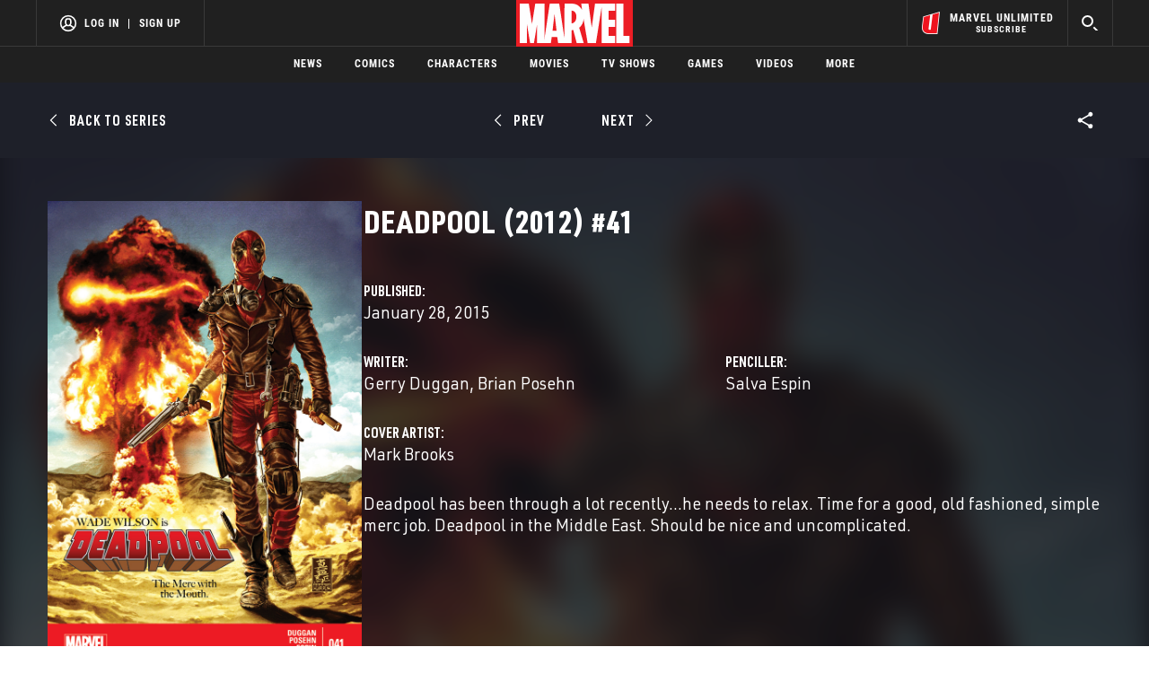

--- FILE ---
content_type: text/html; charset=utf-8
request_url: https://www.marvel.com/comics/issue/51693/deadpool_2012_41
body_size: 42599
content:

        <!DOCTYPE html>
        <html lang="en">
            <!-- Version: MARVEL-FITT | d67b0b3bd2b3 | 14256593 | bf9a0442 | www.marvel.com | Sun, 18 Jan 2026 15:46:22 GMT -->
            <!-- API Environment: production -->
            <!-- Environment Name: prod -->
            <head>
                <meta charset="utf-8" />
                <meta http-equiv="x-ua-compatible" content="IE=edge,chrome=1" />
                <meta name="viewport" content="width=device-width,initial-scale=1" />
                <meta name="MobileOptimized" content="320" />
                <title>Deadpool (2012) #41 | Comic Issues | Marvel</title>
                <link rel="canonical" href="https://www.marvel.com/comics/issue/51693/deadpool_2012_41" />
                
                            <meta name="title" content="Deadpool (2012) #41 | Comic Issues | Marvel">
                            <meta name="description" content="Browse the Marvel Comics issue Deadpool (2012) #41. Learn where to read it, and check out the comic's cover art, variants, writers, & more!" />
                            

                            <meta property="og:type" content="website" />
                            <meta property="og:url" content="https://www.marvel.com/comics/issue/51693/deadpool_2012_41" />
                            <meta property="og:title" content="Deadpool (2012) #41 | Comic Issues | Marvel" />
                            <meta property="og:description" content="Browse the Marvel Comics issue Deadpool (2012) #41. Learn where to read it, and check out the comic's cover art, variants, writers, & more!" />

                            <meta name="twitter:card" content="summary_large_image">
                            <meta name="twitter:title" content="Deadpool (2012) #41 | Comic Issues | Marvel" />
                            <meta name="twitter:description" content="Browse the Marvel Comics issue Deadpool (2012) #41. Learn where to read it, and check out the comic's cover art, variants, writers, & more!">
                        
                
                
                
                <script type="application/ld+json">[]</script>

                <meta name="fb:app_id" content="1049936312148435" />
                <meta name="apple-mobile-web-app-capable" content="yes" />
                <meta name="msapplication-TileColor" content="#ffffff" />
                <meta name="msapplication-config" content="https://www.marvel.com/favicon/browserconfig.xml" />
                <meta name="msapplication-TileImage" content="https://www.marvel.com/favicon/mstile-150x150.png" />
                <script src="https://dcf.espn.com/TWDC-DTCI/prod/Bootstrap.js"></script>
                <script type='text/javascript'>window.NREUM||(NREUM={});NREUM.info = {"agent":"","beacon":"bam.nr-data.net","errorBeacon":"bam.nr-data.net","licenseKey":"8d01ff17d1","applicationID":"1536058748,1536059054","agentToken":null,"applicationTime":33.356987,"transactionName":"NVNRYRdWV0tQWxcIXQwZcEAWQ1ZVHlsMDFsBRR5cFkRMXQ==","queueTime":0,"ttGuid":"bfd425e22d13117b"}; (window.NREUM||(NREUM={})).init={privacy:{cookies_enabled:true},ajax:{deny_list:["bam.nr-data.net"]},feature_flags:["soft_nav"],distributed_tracing:{enabled:true}};(window.NREUM||(NREUM={})).loader_config={agentID:"1588941407",accountID:"143510",trustKey:"486618",xpid:"VQIEVFdTGwIFV1dSAgkAUlw=",licenseKey:"8d01ff17d1",applicationID:"1536058748",browserID:"1588941407"};;/*! For license information please see nr-loader-spa-1.308.0.min.js.LICENSE.txt */
(()=>{var e,t,r={384:(e,t,r)=>{"use strict";r.d(t,{NT:()=>a,US:()=>u,Zm:()=>o,bQ:()=>d,dV:()=>c,pV:()=>l});var n=r(6154),i=r(1863),s=r(1910);const a={beacon:"bam.nr-data.net",errorBeacon:"bam.nr-data.net"};function o(){return n.gm.NREUM||(n.gm.NREUM={}),void 0===n.gm.newrelic&&(n.gm.newrelic=n.gm.NREUM),n.gm.NREUM}function c(){let e=o();return e.o||(e.o={ST:n.gm.setTimeout,SI:n.gm.setImmediate||n.gm.setInterval,CT:n.gm.clearTimeout,XHR:n.gm.XMLHttpRequest,REQ:n.gm.Request,EV:n.gm.Event,PR:n.gm.Promise,MO:n.gm.MutationObserver,FETCH:n.gm.fetch,WS:n.gm.WebSocket},(0,s.i)(...Object.values(e.o))),e}function d(e,t){let r=o();r.initializedAgents??={},t.initializedAt={ms:(0,i.t)(),date:new Date},r.initializedAgents[e]=t}function u(e,t){o()[e]=t}function l(){return function(){let e=o();const t=e.info||{};e.info={beacon:a.beacon,errorBeacon:a.errorBeacon,...t}}(),function(){let e=o();const t=e.init||{};e.init={...t}}(),c(),function(){let e=o();const t=e.loader_config||{};e.loader_config={...t}}(),o()}},782:(e,t,r)=>{"use strict";r.d(t,{T:()=>n});const n=r(860).K7.pageViewTiming},860:(e,t,r)=>{"use strict";r.d(t,{$J:()=>u,K7:()=>c,P3:()=>d,XX:()=>i,Yy:()=>o,df:()=>s,qY:()=>n,v4:()=>a});const n="events",i="jserrors",s="browser/blobs",a="rum",o="browser/logs",c={ajax:"ajax",genericEvents:"generic_events",jserrors:i,logging:"logging",metrics:"metrics",pageAction:"page_action",pageViewEvent:"page_view_event",pageViewTiming:"page_view_timing",sessionReplay:"session_replay",sessionTrace:"session_trace",softNav:"soft_navigations",spa:"spa"},d={[c.pageViewEvent]:1,[c.pageViewTiming]:2,[c.metrics]:3,[c.jserrors]:4,[c.spa]:5,[c.ajax]:6,[c.sessionTrace]:7,[c.softNav]:8,[c.sessionReplay]:9,[c.logging]:10,[c.genericEvents]:11},u={[c.pageViewEvent]:a,[c.pageViewTiming]:n,[c.ajax]:n,[c.spa]:n,[c.softNav]:n,[c.metrics]:i,[c.jserrors]:i,[c.sessionTrace]:s,[c.sessionReplay]:s,[c.logging]:o,[c.genericEvents]:"ins"}},944:(e,t,r)=>{"use strict";r.d(t,{R:()=>i});var n=r(3241);function i(e,t){"function"==typeof console.debug&&(console.debug("New Relic Warning: https://github.com/newrelic/newrelic-browser-agent/blob/main/docs/warning-codes.md#".concat(e),t),(0,n.W)({agentIdentifier:null,drained:null,type:"data",name:"warn",feature:"warn",data:{code:e,secondary:t}}))}},993:(e,t,r)=>{"use strict";r.d(t,{A$:()=>s,ET:()=>a,TZ:()=>o,p_:()=>i});var n=r(860);const i={ERROR:"ERROR",WARN:"WARN",INFO:"INFO",DEBUG:"DEBUG",TRACE:"TRACE"},s={OFF:0,ERROR:1,WARN:2,INFO:3,DEBUG:4,TRACE:5},a="log",o=n.K7.logging},1541:(e,t,r)=>{"use strict";r.d(t,{U:()=>i,f:()=>n});const n={MFE:"MFE",BA:"BA"};function i(e,t){if(2!==t?.harvestEndpointVersion)return{};const r=t.agentRef.runtime.appMetadata.agents[0].entityGuid;return e?{"source.id":e.id,"source.name":e.name,"source.type":e.type,"parent.id":e.parent?.id||r,"parent.type":e.parent?.type||n.BA}:{"entity.guid":r,appId:t.agentRef.info.applicationID}}},1687:(e,t,r)=>{"use strict";r.d(t,{Ak:()=>d,Ze:()=>h,x3:()=>u});var n=r(3241),i=r(7836),s=r(3606),a=r(860),o=r(2646);const c={};function d(e,t){const r={staged:!1,priority:a.P3[t]||0};l(e),c[e].get(t)||c[e].set(t,r)}function u(e,t){e&&c[e]&&(c[e].get(t)&&c[e].delete(t),p(e,t,!1),c[e].size&&f(e))}function l(e){if(!e)throw new Error("agentIdentifier required");c[e]||(c[e]=new Map)}function h(e="",t="feature",r=!1){if(l(e),!e||!c[e].get(t)||r)return p(e,t);c[e].get(t).staged=!0,f(e)}function f(e){const t=Array.from(c[e]);t.every(([e,t])=>t.staged)&&(t.sort((e,t)=>e[1].priority-t[1].priority),t.forEach(([t])=>{c[e].delete(t),p(e,t)}))}function p(e,t,r=!0){const a=e?i.ee.get(e):i.ee,c=s.i.handlers;if(!a.aborted&&a.backlog&&c){if((0,n.W)({agentIdentifier:e,type:"lifecycle",name:"drain",feature:t}),r){const e=a.backlog[t],r=c[t];if(r){for(let t=0;e&&t<e.length;++t)g(e[t],r);Object.entries(r).forEach(([e,t])=>{Object.values(t||{}).forEach(t=>{t[0]?.on&&t[0]?.context()instanceof o.y&&t[0].on(e,t[1])})})}}a.isolatedBacklog||delete c[t],a.backlog[t]=null,a.emit("drain-"+t,[])}}function g(e,t){var r=e[1];Object.values(t[r]||{}).forEach(t=>{var r=e[0];if(t[0]===r){var n=t[1],i=e[3],s=e[2];n.apply(i,s)}})}},1738:(e,t,r)=>{"use strict";r.d(t,{U:()=>f,Y:()=>h});var n=r(3241),i=r(9908),s=r(1863),a=r(944),o=r(5701),c=r(3969),d=r(8362),u=r(860),l=r(4261);function h(e,t,r,s){const h=s||r;!h||h[e]&&h[e]!==d.d.prototype[e]||(h[e]=function(){(0,i.p)(c.xV,["API/"+e+"/called"],void 0,u.K7.metrics,r.ee),(0,n.W)({agentIdentifier:r.agentIdentifier,drained:!!o.B?.[r.agentIdentifier],type:"data",name:"api",feature:l.Pl+e,data:{}});try{return t.apply(this,arguments)}catch(e){(0,a.R)(23,e)}})}function f(e,t,r,n,a){const o=e.info;null===r?delete o.jsAttributes[t]:o.jsAttributes[t]=r,(a||null===r)&&(0,i.p)(l.Pl+n,[(0,s.t)(),t,r],void 0,"session",e.ee)}},1741:(e,t,r)=>{"use strict";r.d(t,{W:()=>s});var n=r(944),i=r(4261);class s{#e(e,...t){if(this[e]!==s.prototype[e])return this[e](...t);(0,n.R)(35,e)}addPageAction(e,t){return this.#e(i.hG,e,t)}register(e){return this.#e(i.eY,e)}recordCustomEvent(e,t){return this.#e(i.fF,e,t)}setPageViewName(e,t){return this.#e(i.Fw,e,t)}setCustomAttribute(e,t,r){return this.#e(i.cD,e,t,r)}noticeError(e,t){return this.#e(i.o5,e,t)}setUserId(e,t=!1){return this.#e(i.Dl,e,t)}setApplicationVersion(e){return this.#e(i.nb,e)}setErrorHandler(e){return this.#e(i.bt,e)}addRelease(e,t){return this.#e(i.k6,e,t)}log(e,t){return this.#e(i.$9,e,t)}start(){return this.#e(i.d3)}finished(e){return this.#e(i.BL,e)}recordReplay(){return this.#e(i.CH)}pauseReplay(){return this.#e(i.Tb)}addToTrace(e){return this.#e(i.U2,e)}setCurrentRouteName(e){return this.#e(i.PA,e)}interaction(e){return this.#e(i.dT,e)}wrapLogger(e,t,r){return this.#e(i.Wb,e,t,r)}measure(e,t){return this.#e(i.V1,e,t)}consent(e){return this.#e(i.Pv,e)}}},1863:(e,t,r)=>{"use strict";function n(){return Math.floor(performance.now())}r.d(t,{t:()=>n})},1910:(e,t,r)=>{"use strict";r.d(t,{i:()=>s});var n=r(944);const i=new Map;function s(...e){return e.every(e=>{if(i.has(e))return i.get(e);const t="function"==typeof e?e.toString():"",r=t.includes("[native code]"),s=t.includes("nrWrapper");return r||s||(0,n.R)(64,e?.name||t),i.set(e,r),r})}},2555:(e,t,r)=>{"use strict";r.d(t,{D:()=>o,f:()=>a});var n=r(384),i=r(8122);const s={beacon:n.NT.beacon,errorBeacon:n.NT.errorBeacon,licenseKey:void 0,applicationID:void 0,sa:void 0,queueTime:void 0,applicationTime:void 0,ttGuid:void 0,user:void 0,account:void 0,product:void 0,extra:void 0,jsAttributes:{},userAttributes:void 0,atts:void 0,transactionName:void 0,tNamePlain:void 0};function a(e){try{return!!e.licenseKey&&!!e.errorBeacon&&!!e.applicationID}catch(e){return!1}}const o=e=>(0,i.a)(e,s)},2614:(e,t,r)=>{"use strict";r.d(t,{BB:()=>a,H3:()=>n,g:()=>d,iL:()=>c,tS:()=>o,uh:()=>i,wk:()=>s});const n="NRBA",i="SESSION",s=144e5,a=18e5,o={STARTED:"session-started",PAUSE:"session-pause",RESET:"session-reset",RESUME:"session-resume",UPDATE:"session-update"},c={SAME_TAB:"same-tab",CROSS_TAB:"cross-tab"},d={OFF:0,FULL:1,ERROR:2}},2646:(e,t,r)=>{"use strict";r.d(t,{y:()=>n});class n{constructor(e){this.contextId=e}}},2843:(e,t,r)=>{"use strict";r.d(t,{G:()=>s,u:()=>i});var n=r(3878);function i(e,t=!1,r,i){(0,n.DD)("visibilitychange",function(){if(t)return void("hidden"===document.visibilityState&&e());e(document.visibilityState)},r,i)}function s(e,t,r){(0,n.sp)("pagehide",e,t,r)}},3241:(e,t,r)=>{"use strict";r.d(t,{W:()=>s});var n=r(6154);const i="newrelic";function s(e={}){try{n.gm.dispatchEvent(new CustomEvent(i,{detail:e}))}catch(e){}}},3304:(e,t,r)=>{"use strict";r.d(t,{A:()=>s});var n=r(7836);const i=()=>{const e=new WeakSet;return(t,r)=>{if("object"==typeof r&&null!==r){if(e.has(r))return;e.add(r)}return r}};function s(e){try{return JSON.stringify(e,i())??""}catch(e){try{n.ee.emit("internal-error",[e])}catch(e){}return""}}},3333:(e,t,r)=>{"use strict";r.d(t,{$v:()=>u,TZ:()=>n,Xh:()=>c,Zp:()=>i,kd:()=>d,mq:()=>o,nf:()=>a,qN:()=>s});const n=r(860).K7.genericEvents,i=["auxclick","click","copy","keydown","paste","scrollend"],s=["focus","blur"],a=4,o=1e3,c=2e3,d=["PageAction","UserAction","BrowserPerformance"],u={RESOURCES:"experimental.resources",REGISTER:"register"}},3434:(e,t,r)=>{"use strict";r.d(t,{Jt:()=>s,YM:()=>d});var n=r(7836),i=r(5607);const s="nr@original:".concat(i.W),a=50;var o=Object.prototype.hasOwnProperty,c=!1;function d(e,t){return e||(e=n.ee),r.inPlace=function(e,t,n,i,s){n||(n="");const a="-"===n.charAt(0);for(let o=0;o<t.length;o++){const c=t[o],d=e[c];l(d)||(e[c]=r(d,a?c+n:n,i,c,s))}},r.flag=s,r;function r(t,r,n,c,d){return l(t)?t:(r||(r=""),nrWrapper[s]=t,function(e,t,r){if(Object.defineProperty&&Object.keys)try{return Object.keys(e).forEach(function(r){Object.defineProperty(t,r,{get:function(){return e[r]},set:function(t){return e[r]=t,t}})}),t}catch(e){u([e],r)}for(var n in e)o.call(e,n)&&(t[n]=e[n])}(t,nrWrapper,e),nrWrapper);function nrWrapper(){var s,o,l,h;let f;try{o=this,s=[...arguments],l="function"==typeof n?n(s,o):n||{}}catch(t){u([t,"",[s,o,c],l],e)}i(r+"start",[s,o,c],l,d);const p=performance.now();let g;try{return h=t.apply(o,s),g=performance.now(),h}catch(e){throw g=performance.now(),i(r+"err",[s,o,e],l,d),f=e,f}finally{const e=g-p,t={start:p,end:g,duration:e,isLongTask:e>=a,methodName:c,thrownError:f};t.isLongTask&&i("long-task",[t,o],l,d),i(r+"end",[s,o,h],l,d)}}}function i(r,n,i,s){if(!c||t){var a=c;c=!0;try{e.emit(r,n,i,t,s)}catch(t){u([t,r,n,i],e)}c=a}}}function u(e,t){t||(t=n.ee);try{t.emit("internal-error",e)}catch(e){}}function l(e){return!(e&&"function"==typeof e&&e.apply&&!e[s])}},3606:(e,t,r)=>{"use strict";r.d(t,{i:()=>s});var n=r(9908);s.on=a;var i=s.handlers={};function s(e,t,r,s){a(s||n.d,i,e,t,r)}function a(e,t,r,i,s){s||(s="feature"),e||(e=n.d);var a=t[s]=t[s]||{};(a[r]=a[r]||[]).push([e,i])}},3738:(e,t,r)=>{"use strict";r.d(t,{He:()=>i,Kp:()=>o,Lc:()=>d,Rz:()=>u,TZ:()=>n,bD:()=>s,d3:()=>a,jx:()=>l,sl:()=>h,uP:()=>c});const n=r(860).K7.sessionTrace,i="bstResource",s="resource",a="-start",o="-end",c="fn"+a,d="fn"+o,u="pushState",l=1e3,h=3e4},3785:(e,t,r)=>{"use strict";r.d(t,{R:()=>c,b:()=>d});var n=r(9908),i=r(1863),s=r(860),a=r(3969),o=r(993);function c(e,t,r={},c=o.p_.INFO,d=!0,u,l=(0,i.t)()){(0,n.p)(a.xV,["API/logging/".concat(c.toLowerCase(),"/called")],void 0,s.K7.metrics,e),(0,n.p)(o.ET,[l,t,r,c,d,u],void 0,s.K7.logging,e)}function d(e){return"string"==typeof e&&Object.values(o.p_).some(t=>t===e.toUpperCase().trim())}},3878:(e,t,r)=>{"use strict";function n(e,t){return{capture:e,passive:!1,signal:t}}function i(e,t,r=!1,i){window.addEventListener(e,t,n(r,i))}function s(e,t,r=!1,i){document.addEventListener(e,t,n(r,i))}r.d(t,{DD:()=>s,jT:()=>n,sp:()=>i})},3962:(e,t,r)=>{"use strict";r.d(t,{AM:()=>a,O2:()=>l,OV:()=>s,Qu:()=>h,TZ:()=>c,ih:()=>f,pP:()=>o,t1:()=>u,tC:()=>i,wD:()=>d});var n=r(860);const i=["click","keydown","submit"],s="popstate",a="api",o="initialPageLoad",c=n.K7.softNav,d=5e3,u=500,l={INITIAL_PAGE_LOAD:"",ROUTE_CHANGE:1,UNSPECIFIED:2},h={INTERACTION:1,AJAX:2,CUSTOM_END:3,CUSTOM_TRACER:4},f={IP:"in progress",PF:"pending finish",FIN:"finished",CAN:"cancelled"}},3969:(e,t,r)=>{"use strict";r.d(t,{TZ:()=>n,XG:()=>o,rs:()=>i,xV:()=>a,z_:()=>s});const n=r(860).K7.metrics,i="sm",s="cm",a="storeSupportabilityMetrics",o="storeEventMetrics"},4234:(e,t,r)=>{"use strict";r.d(t,{W:()=>s});var n=r(7836),i=r(1687);class s{constructor(e,t){this.agentIdentifier=e,this.ee=n.ee.get(e),this.featureName=t,this.blocked=!1}deregisterDrain(){(0,i.x3)(this.agentIdentifier,this.featureName)}}},4261:(e,t,r)=>{"use strict";r.d(t,{$9:()=>u,BL:()=>c,CH:()=>p,Dl:()=>R,Fw:()=>w,PA:()=>v,Pl:()=>n,Pv:()=>A,Tb:()=>h,U2:()=>a,V1:()=>E,Wb:()=>T,bt:()=>y,cD:()=>b,d3:()=>x,dT:()=>d,eY:()=>g,fF:()=>f,hG:()=>s,hw:()=>i,k6:()=>o,nb:()=>m,o5:()=>l});const n="api-",i=n+"ixn-",s="addPageAction",a="addToTrace",o="addRelease",c="finished",d="interaction",u="log",l="noticeError",h="pauseReplay",f="recordCustomEvent",p="recordReplay",g="register",m="setApplicationVersion",v="setCurrentRouteName",b="setCustomAttribute",y="setErrorHandler",w="setPageViewName",R="setUserId",x="start",T="wrapLogger",E="measure",A="consent"},5205:(e,t,r)=>{"use strict";r.d(t,{j:()=>S});var n=r(384),i=r(1741);var s=r(2555),a=r(3333);const o=e=>{if(!e||"string"!=typeof e)return!1;try{document.createDocumentFragment().querySelector(e)}catch{return!1}return!0};var c=r(2614),d=r(944),u=r(8122);const l="[data-nr-mask]",h=e=>(0,u.a)(e,(()=>{const e={feature_flags:[],experimental:{allow_registered_children:!1,resources:!1},mask_selector:"*",block_selector:"[data-nr-block]",mask_input_options:{color:!1,date:!1,"datetime-local":!1,email:!1,month:!1,number:!1,range:!1,search:!1,tel:!1,text:!1,time:!1,url:!1,week:!1,textarea:!1,select:!1,password:!0}};return{ajax:{deny_list:void 0,block_internal:!0,enabled:!0,autoStart:!0},api:{get allow_registered_children(){return e.feature_flags.includes(a.$v.REGISTER)||e.experimental.allow_registered_children},set allow_registered_children(t){e.experimental.allow_registered_children=t},duplicate_registered_data:!1},browser_consent_mode:{enabled:!1},distributed_tracing:{enabled:void 0,exclude_newrelic_header:void 0,cors_use_newrelic_header:void 0,cors_use_tracecontext_headers:void 0,allowed_origins:void 0},get feature_flags(){return e.feature_flags},set feature_flags(t){e.feature_flags=t},generic_events:{enabled:!0,autoStart:!0},harvest:{interval:30},jserrors:{enabled:!0,autoStart:!0},logging:{enabled:!0,autoStart:!0},metrics:{enabled:!0,autoStart:!0},obfuscate:void 0,page_action:{enabled:!0},page_view_event:{enabled:!0,autoStart:!0},page_view_timing:{enabled:!0,autoStart:!0},performance:{capture_marks:!1,capture_measures:!1,capture_detail:!0,resources:{get enabled(){return e.feature_flags.includes(a.$v.RESOURCES)||e.experimental.resources},set enabled(t){e.experimental.resources=t},asset_types:[],first_party_domains:[],ignore_newrelic:!0}},privacy:{cookies_enabled:!0},proxy:{assets:void 0,beacon:void 0},session:{expiresMs:c.wk,inactiveMs:c.BB},session_replay:{autoStart:!0,enabled:!1,preload:!1,sampling_rate:10,error_sampling_rate:100,collect_fonts:!1,inline_images:!1,fix_stylesheets:!0,mask_all_inputs:!0,get mask_text_selector(){return e.mask_selector},set mask_text_selector(t){o(t)?e.mask_selector="".concat(t,",").concat(l):""===t||null===t?e.mask_selector=l:(0,d.R)(5,t)},get block_class(){return"nr-block"},get ignore_class(){return"nr-ignore"},get mask_text_class(){return"nr-mask"},get block_selector(){return e.block_selector},set block_selector(t){o(t)?e.block_selector+=",".concat(t):""!==t&&(0,d.R)(6,t)},get mask_input_options(){return e.mask_input_options},set mask_input_options(t){t&&"object"==typeof t?e.mask_input_options={...t,password:!0}:(0,d.R)(7,t)}},session_trace:{enabled:!0,autoStart:!0},soft_navigations:{enabled:!0,autoStart:!0},spa:{enabled:!0,autoStart:!0},ssl:void 0,user_actions:{enabled:!0,elementAttributes:["id","className","tagName","type"]}}})());var f=r(6154),p=r(9324);let g=0;const m={buildEnv:p.F3,distMethod:p.Xs,version:p.xv,originTime:f.WN},v={consented:!1},b={appMetadata:{},get consented(){return this.session?.state?.consent||v.consented},set consented(e){v.consented=e},customTransaction:void 0,denyList:void 0,disabled:!1,harvester:void 0,isolatedBacklog:!1,isRecording:!1,loaderType:void 0,maxBytes:3e4,obfuscator:void 0,onerror:void 0,ptid:void 0,releaseIds:{},session:void 0,timeKeeper:void 0,registeredEntities:[],jsAttributesMetadata:{bytes:0},get harvestCount(){return++g}},y=e=>{const t=(0,u.a)(e,b),r=Object.keys(m).reduce((e,t)=>(e[t]={value:m[t],writable:!1,configurable:!0,enumerable:!0},e),{});return Object.defineProperties(t,r)};var w=r(5701);const R=e=>{const t=e.startsWith("http");e+="/",r.p=t?e:"https://"+e};var x=r(7836),T=r(3241);const E={accountID:void 0,trustKey:void 0,agentID:void 0,licenseKey:void 0,applicationID:void 0,xpid:void 0},A=e=>(0,u.a)(e,E),_=new Set;function S(e,t={},r,a){let{init:o,info:c,loader_config:d,runtime:u={},exposed:l=!0}=t;if(!c){const e=(0,n.pV)();o=e.init,c=e.info,d=e.loader_config}e.init=h(o||{}),e.loader_config=A(d||{}),c.jsAttributes??={},f.bv&&(c.jsAttributes.isWorker=!0),e.info=(0,s.D)(c);const p=e.init,g=[c.beacon,c.errorBeacon];_.has(e.agentIdentifier)||(p.proxy.assets&&(R(p.proxy.assets),g.push(p.proxy.assets)),p.proxy.beacon&&g.push(p.proxy.beacon),e.beacons=[...g],function(e){const t=(0,n.pV)();Object.getOwnPropertyNames(i.W.prototype).forEach(r=>{const n=i.W.prototype[r];if("function"!=typeof n||"constructor"===n)return;let s=t[r];e[r]&&!1!==e.exposed&&"micro-agent"!==e.runtime?.loaderType&&(t[r]=(...t)=>{const n=e[r](...t);return s?s(...t):n})})}(e),(0,n.US)("activatedFeatures",w.B)),u.denyList=[...p.ajax.deny_list||[],...p.ajax.block_internal?g:[]],u.ptid=e.agentIdentifier,u.loaderType=r,e.runtime=y(u),_.has(e.agentIdentifier)||(e.ee=x.ee.get(e.agentIdentifier),e.exposed=l,(0,T.W)({agentIdentifier:e.agentIdentifier,drained:!!w.B?.[e.agentIdentifier],type:"lifecycle",name:"initialize",feature:void 0,data:e.config})),_.add(e.agentIdentifier)}},5270:(e,t,r)=>{"use strict";r.d(t,{Aw:()=>a,SR:()=>s,rF:()=>o});var n=r(384),i=r(7767);function s(e){return!!(0,n.dV)().o.MO&&(0,i.V)(e)&&!0===e?.session_trace.enabled}function a(e){return!0===e?.session_replay.preload&&s(e)}function o(e,t){try{if("string"==typeof t?.type){if("password"===t.type.toLowerCase())return"*".repeat(e?.length||0);if(void 0!==t?.dataset?.nrUnmask||t?.classList?.contains("nr-unmask"))return e}}catch(e){}return"string"==typeof e?e.replace(/[\S]/g,"*"):"*".repeat(e?.length||0)}},5289:(e,t,r)=>{"use strict";r.d(t,{GG:()=>a,Qr:()=>c,sB:()=>o});var n=r(3878),i=r(6389);function s(){return"undefined"==typeof document||"complete"===document.readyState}function a(e,t){if(s())return e();const r=(0,i.J)(e),a=setInterval(()=>{s()&&(clearInterval(a),r())},500);(0,n.sp)("load",r,t)}function o(e){if(s())return e();(0,n.DD)("DOMContentLoaded",e)}function c(e){if(s())return e();(0,n.sp)("popstate",e)}},5607:(e,t,r)=>{"use strict";r.d(t,{W:()=>n});const n=(0,r(9566).bz)()},5701:(e,t,r)=>{"use strict";r.d(t,{B:()=>s,t:()=>a});var n=r(3241);const i=new Set,s={};function a(e,t){const r=t.agentIdentifier;s[r]??={},e&&"object"==typeof e&&(i.has(r)||(t.ee.emit("rumresp",[e]),s[r]=e,i.add(r),(0,n.W)({agentIdentifier:r,loaded:!0,drained:!0,type:"lifecycle",name:"load",feature:void 0,data:e})))}},6154:(e,t,r)=>{"use strict";r.d(t,{OF:()=>d,RI:()=>i,WN:()=>h,bv:()=>s,eN:()=>f,gm:()=>a,lR:()=>l,m:()=>c,mw:()=>o,sb:()=>u});var n=r(1863);const i="undefined"!=typeof window&&!!window.document,s="undefined"!=typeof WorkerGlobalScope&&("undefined"!=typeof self&&self instanceof WorkerGlobalScope&&self.navigator instanceof WorkerNavigator||"undefined"!=typeof globalThis&&globalThis instanceof WorkerGlobalScope&&globalThis.navigator instanceof WorkerNavigator),a=i?window:"undefined"!=typeof WorkerGlobalScope&&("undefined"!=typeof self&&self instanceof WorkerGlobalScope&&self||"undefined"!=typeof globalThis&&globalThis instanceof WorkerGlobalScope&&globalThis),o=Boolean("hidden"===a?.document?.visibilityState),c=""+a?.location,d=/iPad|iPhone|iPod/.test(a.navigator?.userAgent),u=d&&"undefined"==typeof SharedWorker,l=(()=>{const e=a.navigator?.userAgent?.match(/Firefox[/\s](\d+\.\d+)/);return Array.isArray(e)&&e.length>=2?+e[1]:0})(),h=Date.now()-(0,n.t)(),f=()=>"undefined"!=typeof PerformanceNavigationTiming&&a?.performance?.getEntriesByType("navigation")?.[0]?.responseStart},6344:(e,t,r)=>{"use strict";r.d(t,{BB:()=>u,Qb:()=>l,TZ:()=>i,Ug:()=>a,Vh:()=>s,_s:()=>o,bc:()=>d,yP:()=>c});var n=r(2614);const i=r(860).K7.sessionReplay,s="errorDuringReplay",a=.12,o={DomContentLoaded:0,Load:1,FullSnapshot:2,IncrementalSnapshot:3,Meta:4,Custom:5},c={[n.g.ERROR]:15e3,[n.g.FULL]:3e5,[n.g.OFF]:0},d={RESET:{message:"Session was reset",sm:"Reset"},IMPORT:{message:"Recorder failed to import",sm:"Import"},TOO_MANY:{message:"429: Too Many Requests",sm:"Too-Many"},TOO_BIG:{message:"Payload was too large",sm:"Too-Big"},CROSS_TAB:{message:"Session Entity was set to OFF on another tab",sm:"Cross-Tab"},ENTITLEMENTS:{message:"Session Replay is not allowed and will not be started",sm:"Entitlement"}},u=5e3,l={API:"api",RESUME:"resume",SWITCH_TO_FULL:"switchToFull",INITIALIZE:"initialize",PRELOAD:"preload"}},6389:(e,t,r)=>{"use strict";function n(e,t=500,r={}){const n=r?.leading||!1;let i;return(...r)=>{n&&void 0===i&&(e.apply(this,r),i=setTimeout(()=>{i=clearTimeout(i)},t)),n||(clearTimeout(i),i=setTimeout(()=>{e.apply(this,r)},t))}}function i(e){let t=!1;return(...r)=>{t||(t=!0,e.apply(this,r))}}r.d(t,{J:()=>i,s:()=>n})},6630:(e,t,r)=>{"use strict";r.d(t,{T:()=>n});const n=r(860).K7.pageViewEvent},6774:(e,t,r)=>{"use strict";r.d(t,{T:()=>n});const n=r(860).K7.jserrors},7295:(e,t,r)=>{"use strict";r.d(t,{Xv:()=>a,gX:()=>i,iW:()=>s});var n=[];function i(e){if(!e||s(e))return!1;if(0===n.length)return!0;if("*"===n[0].hostname)return!1;for(var t=0;t<n.length;t++){var r=n[t];if(r.hostname.test(e.hostname)&&r.pathname.test(e.pathname))return!1}return!0}function s(e){return void 0===e.hostname}function a(e){if(n=[],e&&e.length)for(var t=0;t<e.length;t++){let r=e[t];if(!r)continue;if("*"===r)return void(n=[{hostname:"*"}]);0===r.indexOf("http://")?r=r.substring(7):0===r.indexOf("https://")&&(r=r.substring(8));const i=r.indexOf("/");let s,a;i>0?(s=r.substring(0,i),a=r.substring(i)):(s=r,a="*");let[c]=s.split(":");n.push({hostname:o(c),pathname:o(a,!0)})}}function o(e,t=!1){const r=e.replace(/[.+?^${}()|[\]\\]/g,e=>"\\"+e).replace(/\*/g,".*?");return new RegExp((t?"^":"")+r+"$")}},7485:(e,t,r)=>{"use strict";r.d(t,{D:()=>i});var n=r(6154);function i(e){if(0===(e||"").indexOf("data:"))return{protocol:"data"};try{const t=new URL(e,location.href),r={port:t.port,hostname:t.hostname,pathname:t.pathname,search:t.search,protocol:t.protocol.slice(0,t.protocol.indexOf(":")),sameOrigin:t.protocol===n.gm?.location?.protocol&&t.host===n.gm?.location?.host};return r.port&&""!==r.port||("http:"===t.protocol&&(r.port="80"),"https:"===t.protocol&&(r.port="443")),r.pathname&&""!==r.pathname?r.pathname.startsWith("/")||(r.pathname="/".concat(r.pathname)):r.pathname="/",r}catch(e){return{}}}},7699:(e,t,r)=>{"use strict";r.d(t,{It:()=>s,KC:()=>o,No:()=>i,qh:()=>a});var n=r(860);const i=16e3,s=1e6,a="SESSION_ERROR",o={[n.K7.logging]:!0,[n.K7.genericEvents]:!1,[n.K7.jserrors]:!1,[n.K7.ajax]:!1}},7767:(e,t,r)=>{"use strict";r.d(t,{V:()=>i});var n=r(6154);const i=e=>n.RI&&!0===e?.privacy.cookies_enabled},7836:(e,t,r)=>{"use strict";r.d(t,{P:()=>o,ee:()=>c});var n=r(384),i=r(8990),s=r(2646),a=r(5607);const o="nr@context:".concat(a.W),c=function e(t,r){var n={},a={},u={},l=!1;try{l=16===r.length&&d.initializedAgents?.[r]?.runtime.isolatedBacklog}catch(e){}var h={on:p,addEventListener:p,removeEventListener:function(e,t){var r=n[e];if(!r)return;for(var i=0;i<r.length;i++)r[i]===t&&r.splice(i,1)},emit:function(e,r,n,i,s){!1!==s&&(s=!0);if(c.aborted&&!i)return;t&&s&&t.emit(e,r,n);var o=f(n);g(e).forEach(e=>{e.apply(o,r)});var d=v()[a[e]];d&&d.push([h,e,r,o]);return o},get:m,listeners:g,context:f,buffer:function(e,t){const r=v();if(t=t||"feature",h.aborted)return;Object.entries(e||{}).forEach(([e,n])=>{a[n]=t,t in r||(r[t]=[])})},abort:function(){h._aborted=!0,Object.keys(h.backlog).forEach(e=>{delete h.backlog[e]})},isBuffering:function(e){return!!v()[a[e]]},debugId:r,backlog:l?{}:t&&"object"==typeof t.backlog?t.backlog:{},isolatedBacklog:l};return Object.defineProperty(h,"aborted",{get:()=>{let e=h._aborted||!1;return e||(t&&(e=t.aborted),e)}}),h;function f(e){return e&&e instanceof s.y?e:e?(0,i.I)(e,o,()=>new s.y(o)):new s.y(o)}function p(e,t){n[e]=g(e).concat(t)}function g(e){return n[e]||[]}function m(t){return u[t]=u[t]||e(h,t)}function v(){return h.backlog}}(void 0,"globalEE"),d=(0,n.Zm)();d.ee||(d.ee=c)},8122:(e,t,r)=>{"use strict";r.d(t,{a:()=>i});var n=r(944);function i(e,t){try{if(!e||"object"!=typeof e)return(0,n.R)(3);if(!t||"object"!=typeof t)return(0,n.R)(4);const r=Object.create(Object.getPrototypeOf(t),Object.getOwnPropertyDescriptors(t)),s=0===Object.keys(r).length?e:r;for(let a in s)if(void 0!==e[a])try{if(null===e[a]){r[a]=null;continue}Array.isArray(e[a])&&Array.isArray(t[a])?r[a]=Array.from(new Set([...e[a],...t[a]])):"object"==typeof e[a]&&"object"==typeof t[a]?r[a]=i(e[a],t[a]):r[a]=e[a]}catch(e){r[a]||(0,n.R)(1,e)}return r}catch(e){(0,n.R)(2,e)}}},8139:(e,t,r)=>{"use strict";r.d(t,{u:()=>h});var n=r(7836),i=r(3434),s=r(8990),a=r(6154);const o={},c=a.gm.XMLHttpRequest,d="addEventListener",u="removeEventListener",l="nr@wrapped:".concat(n.P);function h(e){var t=function(e){return(e||n.ee).get("events")}(e);if(o[t.debugId]++)return t;o[t.debugId]=1;var r=(0,i.YM)(t,!0);function h(e){r.inPlace(e,[d,u],"-",p)}function p(e,t){return e[1]}return"getPrototypeOf"in Object&&(a.RI&&f(document,h),c&&f(c.prototype,h),f(a.gm,h)),t.on(d+"-start",function(e,t){var n=e[1];if(null!==n&&("function"==typeof n||"object"==typeof n)&&"newrelic"!==e[0]){var i=(0,s.I)(n,l,function(){var e={object:function(){if("function"!=typeof n.handleEvent)return;return n.handleEvent.apply(n,arguments)},function:n}[typeof n];return e?r(e,"fn-",null,e.name||"anonymous"):n});this.wrapped=e[1]=i}}),t.on(u+"-start",function(e){e[1]=this.wrapped||e[1]}),t}function f(e,t,...r){let n=e;for(;"object"==typeof n&&!Object.prototype.hasOwnProperty.call(n,d);)n=Object.getPrototypeOf(n);n&&t(n,...r)}},8362:(e,t,r)=>{"use strict";r.d(t,{d:()=>s});var n=r(9566),i=r(1741);class s extends i.W{agentIdentifier=(0,n.LA)(16)}},8374:(e,t,r)=>{r.nc=(()=>{try{return document?.currentScript?.nonce}catch(e){}return""})()},8990:(e,t,r)=>{"use strict";r.d(t,{I:()=>i});var n=Object.prototype.hasOwnProperty;function i(e,t,r){if(n.call(e,t))return e[t];var i=r();if(Object.defineProperty&&Object.keys)try{return Object.defineProperty(e,t,{value:i,writable:!0,enumerable:!1}),i}catch(e){}return e[t]=i,i}},9119:(e,t,r)=>{"use strict";r.d(t,{L:()=>s});var n=/([^?#]*)[^#]*(#[^?]*|$).*/,i=/([^?#]*)().*/;function s(e,t){return e?e.replace(t?n:i,"$1$2"):e}},9300:(e,t,r)=>{"use strict";r.d(t,{T:()=>n});const n=r(860).K7.ajax},9324:(e,t,r)=>{"use strict";r.d(t,{AJ:()=>a,F3:()=>i,Xs:()=>s,Yq:()=>o,xv:()=>n});const n="1.308.0",i="PROD",s="CDN",a="@newrelic/rrweb",o="1.0.1"},9566:(e,t,r)=>{"use strict";r.d(t,{LA:()=>o,ZF:()=>c,bz:()=>a,el:()=>d});var n=r(6154);const i="xxxxxxxx-xxxx-4xxx-yxxx-xxxxxxxxxxxx";function s(e,t){return e?15&e[t]:16*Math.random()|0}function a(){const e=n.gm?.crypto||n.gm?.msCrypto;let t,r=0;return e&&e.getRandomValues&&(t=e.getRandomValues(new Uint8Array(30))),i.split("").map(e=>"x"===e?s(t,r++).toString(16):"y"===e?(3&s()|8).toString(16):e).join("")}function o(e){const t=n.gm?.crypto||n.gm?.msCrypto;let r,i=0;t&&t.getRandomValues&&(r=t.getRandomValues(new Uint8Array(e)));const a=[];for(var o=0;o<e;o++)a.push(s(r,i++).toString(16));return a.join("")}function c(){return o(16)}function d(){return o(32)}},9908:(e,t,r)=>{"use strict";r.d(t,{d:()=>n,p:()=>i});var n=r(7836).ee.get("handle");function i(e,t,r,i,s){s?(s.buffer([e],i),s.emit(e,t,r)):(n.buffer([e],i),n.emit(e,t,r))}}},n={};function i(e){var t=n[e];if(void 0!==t)return t.exports;var s=n[e]={exports:{}};return r[e](s,s.exports,i),s.exports}i.m=r,i.d=(e,t)=>{for(var r in t)i.o(t,r)&&!i.o(e,r)&&Object.defineProperty(e,r,{enumerable:!0,get:t[r]})},i.f={},i.e=e=>Promise.all(Object.keys(i.f).reduce((t,r)=>(i.f[r](e,t),t),[])),i.u=e=>({212:"nr-spa-compressor",249:"nr-spa-recorder",478:"nr-spa"}[e]+"-1.308.0.min.js"),i.o=(e,t)=>Object.prototype.hasOwnProperty.call(e,t),e={},t="NRBA-1.308.0.PROD:",i.l=(r,n,s,a)=>{if(e[r])e[r].push(n);else{var o,c;if(void 0!==s)for(var d=document.getElementsByTagName("script"),u=0;u<d.length;u++){var l=d[u];if(l.getAttribute("src")==r||l.getAttribute("data-webpack")==t+s){o=l;break}}if(!o){c=!0;var h={478:"sha512-RSfSVnmHk59T/uIPbdSE0LPeqcEdF4/+XhfJdBuccH5rYMOEZDhFdtnh6X6nJk7hGpzHd9Ujhsy7lZEz/ORYCQ==",249:"sha512-ehJXhmntm85NSqW4MkhfQqmeKFulra3klDyY0OPDUE+sQ3GokHlPh1pmAzuNy//3j4ac6lzIbmXLvGQBMYmrkg==",212:"sha512-B9h4CR46ndKRgMBcK+j67uSR2RCnJfGefU+A7FrgR/k42ovXy5x/MAVFiSvFxuVeEk/pNLgvYGMp1cBSK/G6Fg=="};(o=document.createElement("script")).charset="utf-8",i.nc&&o.setAttribute("nonce",i.nc),o.setAttribute("data-webpack",t+s),o.src=r,0!==o.src.indexOf(window.location.origin+"/")&&(o.crossOrigin="anonymous"),h[a]&&(o.integrity=h[a])}e[r]=[n];var f=(t,n)=>{o.onerror=o.onload=null,clearTimeout(p);var i=e[r];if(delete e[r],o.parentNode&&o.parentNode.removeChild(o),i&&i.forEach(e=>e(n)),t)return t(n)},p=setTimeout(f.bind(null,void 0,{type:"timeout",target:o}),12e4);o.onerror=f.bind(null,o.onerror),o.onload=f.bind(null,o.onload),c&&document.head.appendChild(o)}},i.r=e=>{"undefined"!=typeof Symbol&&Symbol.toStringTag&&Object.defineProperty(e,Symbol.toStringTag,{value:"Module"}),Object.defineProperty(e,"__esModule",{value:!0})},i.p="https://js-agent.newrelic.com/",(()=>{var e={38:0,788:0};i.f.j=(t,r)=>{var n=i.o(e,t)?e[t]:void 0;if(0!==n)if(n)r.push(n[2]);else{var s=new Promise((r,i)=>n=e[t]=[r,i]);r.push(n[2]=s);var a=i.p+i.u(t),o=new Error;i.l(a,r=>{if(i.o(e,t)&&(0!==(n=e[t])&&(e[t]=void 0),n)){var s=r&&("load"===r.type?"missing":r.type),a=r&&r.target&&r.target.src;o.message="Loading chunk "+t+" failed: ("+s+": "+a+")",o.name="ChunkLoadError",o.type=s,o.request=a,n[1](o)}},"chunk-"+t,t)}};var t=(t,r)=>{var n,s,[a,o,c]=r,d=0;if(a.some(t=>0!==e[t])){for(n in o)i.o(o,n)&&(i.m[n]=o[n]);if(c)c(i)}for(t&&t(r);d<a.length;d++)s=a[d],i.o(e,s)&&e[s]&&e[s][0](),e[s]=0},r=self["webpackChunk:NRBA-1.308.0.PROD"]=self["webpackChunk:NRBA-1.308.0.PROD"]||[];r.forEach(t.bind(null,0)),r.push=t.bind(null,r.push.bind(r))})(),(()=>{"use strict";i(8374);var e=i(8362),t=i(860);const r=Object.values(t.K7);var n=i(5205);var s=i(9908),a=i(1863),o=i(4261),c=i(1738);var d=i(1687),u=i(4234),l=i(5289),h=i(6154),f=i(944),p=i(5270),g=i(7767),m=i(6389),v=i(7699);class b extends u.W{constructor(e,t){super(e.agentIdentifier,t),this.agentRef=e,this.abortHandler=void 0,this.featAggregate=void 0,this.loadedSuccessfully=void 0,this.onAggregateImported=new Promise(e=>{this.loadedSuccessfully=e}),this.deferred=Promise.resolve(),!1===e.init[this.featureName].autoStart?this.deferred=new Promise((t,r)=>{this.ee.on("manual-start-all",(0,m.J)(()=>{(0,d.Ak)(e.agentIdentifier,this.featureName),t()}))}):(0,d.Ak)(e.agentIdentifier,t)}importAggregator(e,t,r={}){if(this.featAggregate)return;const n=async()=>{let n;await this.deferred;try{if((0,g.V)(e.init)){const{setupAgentSession:t}=await i.e(478).then(i.bind(i,8766));n=t(e)}}catch(e){(0,f.R)(20,e),this.ee.emit("internal-error",[e]),(0,s.p)(v.qh,[e],void 0,this.featureName,this.ee)}try{if(!this.#t(this.featureName,n,e.init))return(0,d.Ze)(this.agentIdentifier,this.featureName),void this.loadedSuccessfully(!1);const{Aggregate:i}=await t();this.featAggregate=new i(e,r),e.runtime.harvester.initializedAggregates.push(this.featAggregate),this.loadedSuccessfully(!0)}catch(e){(0,f.R)(34,e),this.abortHandler?.(),(0,d.Ze)(this.agentIdentifier,this.featureName,!0),this.loadedSuccessfully(!1),this.ee&&this.ee.abort()}};h.RI?(0,l.GG)(()=>n(),!0):n()}#t(e,r,n){if(this.blocked)return!1;switch(e){case t.K7.sessionReplay:return(0,p.SR)(n)&&!!r;case t.K7.sessionTrace:return!!r;default:return!0}}}var y=i(6630),w=i(2614),R=i(3241);class x extends b{static featureName=y.T;constructor(e){var t;super(e,y.T),this.setupInspectionEvents(e.agentIdentifier),t=e,(0,c.Y)(o.Fw,function(e,r){"string"==typeof e&&("/"!==e.charAt(0)&&(e="/"+e),t.runtime.customTransaction=(r||"http://custom.transaction")+e,(0,s.p)(o.Pl+o.Fw,[(0,a.t)()],void 0,void 0,t.ee))},t),this.importAggregator(e,()=>i.e(478).then(i.bind(i,2467)))}setupInspectionEvents(e){const t=(t,r)=>{t&&(0,R.W)({agentIdentifier:e,timeStamp:t.timeStamp,loaded:"complete"===t.target.readyState,type:"window",name:r,data:t.target.location+""})};(0,l.sB)(e=>{t(e,"DOMContentLoaded")}),(0,l.GG)(e=>{t(e,"load")}),(0,l.Qr)(e=>{t(e,"navigate")}),this.ee.on(w.tS.UPDATE,(t,r)=>{(0,R.W)({agentIdentifier:e,type:"lifecycle",name:"session",data:r})})}}var T=i(384);class E extends e.d{constructor(e){var t;(super(),h.gm)?(this.features={},(0,T.bQ)(this.agentIdentifier,this),this.desiredFeatures=new Set(e.features||[]),this.desiredFeatures.add(x),(0,n.j)(this,e,e.loaderType||"agent"),t=this,(0,c.Y)(o.cD,function(e,r,n=!1){if("string"==typeof e){if(["string","number","boolean"].includes(typeof r)||null===r)return(0,c.U)(t,e,r,o.cD,n);(0,f.R)(40,typeof r)}else(0,f.R)(39,typeof e)},t),function(e){(0,c.Y)(o.Dl,function(t,r=!1){if("string"!=typeof t&&null!==t)return void(0,f.R)(41,typeof t);const n=e.info.jsAttributes["enduser.id"];r&&null!=n&&n!==t?(0,s.p)(o.Pl+"setUserIdAndResetSession",[t],void 0,"session",e.ee):(0,c.U)(e,"enduser.id",t,o.Dl,!0)},e)}(this),function(e){(0,c.Y)(o.nb,function(t){if("string"==typeof t||null===t)return(0,c.U)(e,"application.version",t,o.nb,!1);(0,f.R)(42,typeof t)},e)}(this),function(e){(0,c.Y)(o.d3,function(){e.ee.emit("manual-start-all")},e)}(this),function(e){(0,c.Y)(o.Pv,function(t=!0){if("boolean"==typeof t){if((0,s.p)(o.Pl+o.Pv,[t],void 0,"session",e.ee),e.runtime.consented=t,t){const t=e.features.page_view_event;t.onAggregateImported.then(e=>{const r=t.featAggregate;e&&!r.sentRum&&r.sendRum()})}}else(0,f.R)(65,typeof t)},e)}(this),this.run()):(0,f.R)(21)}get config(){return{info:this.info,init:this.init,loader_config:this.loader_config,runtime:this.runtime}}get api(){return this}run(){try{const e=function(e){const t={};return r.forEach(r=>{t[r]=!!e[r]?.enabled}),t}(this.init),n=[...this.desiredFeatures];n.sort((e,r)=>t.P3[e.featureName]-t.P3[r.featureName]),n.forEach(r=>{if(!e[r.featureName]&&r.featureName!==t.K7.pageViewEvent)return;if(r.featureName===t.K7.spa)return void(0,f.R)(67);const n=function(e){switch(e){case t.K7.ajax:return[t.K7.jserrors];case t.K7.sessionTrace:return[t.K7.ajax,t.K7.pageViewEvent];case t.K7.sessionReplay:return[t.K7.sessionTrace];case t.K7.pageViewTiming:return[t.K7.pageViewEvent];default:return[]}}(r.featureName).filter(e=>!(e in this.features));n.length>0&&(0,f.R)(36,{targetFeature:r.featureName,missingDependencies:n}),this.features[r.featureName]=new r(this)})}catch(e){(0,f.R)(22,e);for(const e in this.features)this.features[e].abortHandler?.();const t=(0,T.Zm)();delete t.initializedAgents[this.agentIdentifier]?.features,delete this.sharedAggregator;return t.ee.get(this.agentIdentifier).abort(),!1}}}var A=i(2843),_=i(782);class S extends b{static featureName=_.T;constructor(e){super(e,_.T),h.RI&&((0,A.u)(()=>(0,s.p)("docHidden",[(0,a.t)()],void 0,_.T,this.ee),!0),(0,A.G)(()=>(0,s.p)("winPagehide",[(0,a.t)()],void 0,_.T,this.ee)),this.importAggregator(e,()=>i.e(478).then(i.bind(i,9917))))}}var O=i(3969);class I extends b{static featureName=O.TZ;constructor(e){super(e,O.TZ),h.RI&&document.addEventListener("securitypolicyviolation",e=>{(0,s.p)(O.xV,["Generic/CSPViolation/Detected"],void 0,this.featureName,this.ee)}),this.importAggregator(e,()=>i.e(478).then(i.bind(i,6555)))}}var N=i(6774),P=i(3878),k=i(3304);class D{constructor(e,t,r,n,i){this.name="UncaughtError",this.message="string"==typeof e?e:(0,k.A)(e),this.sourceURL=t,this.line=r,this.column=n,this.__newrelic=i}}function C(e){return M(e)?e:new D(void 0!==e?.message?e.message:e,e?.filename||e?.sourceURL,e?.lineno||e?.line,e?.colno||e?.col,e?.__newrelic,e?.cause)}function j(e){const t="Unhandled Promise Rejection: ";if(!e?.reason)return;if(M(e.reason)){try{e.reason.message.startsWith(t)||(e.reason.message=t+e.reason.message)}catch(e){}return C(e.reason)}const r=C(e.reason);return(r.message||"").startsWith(t)||(r.message=t+r.message),r}function L(e){if(e.error instanceof SyntaxError&&!/:\d+$/.test(e.error.stack?.trim())){const t=new D(e.message,e.filename,e.lineno,e.colno,e.error.__newrelic,e.cause);return t.name=SyntaxError.name,t}return M(e.error)?e.error:C(e)}function M(e){return e instanceof Error&&!!e.stack}function H(e,r,n,i,o=(0,a.t)()){"string"==typeof e&&(e=new Error(e)),(0,s.p)("err",[e,o,!1,r,n.runtime.isRecording,void 0,i],void 0,t.K7.jserrors,n.ee),(0,s.p)("uaErr",[],void 0,t.K7.genericEvents,n.ee)}var B=i(1541),K=i(993),W=i(3785);function U(e,{customAttributes:t={},level:r=K.p_.INFO}={},n,i,s=(0,a.t)()){(0,W.R)(n.ee,e,t,r,!1,i,s)}function F(e,r,n,i,c=(0,a.t)()){(0,s.p)(o.Pl+o.hG,[c,e,r,i],void 0,t.K7.genericEvents,n.ee)}function V(e,r,n,i,c=(0,a.t)()){const{start:d,end:u,customAttributes:l}=r||{},h={customAttributes:l||{}};if("object"!=typeof h.customAttributes||"string"!=typeof e||0===e.length)return void(0,f.R)(57);const p=(e,t)=>null==e?t:"number"==typeof e?e:e instanceof PerformanceMark?e.startTime:Number.NaN;if(h.start=p(d,0),h.end=p(u,c),Number.isNaN(h.start)||Number.isNaN(h.end))(0,f.R)(57);else{if(h.duration=h.end-h.start,!(h.duration<0))return(0,s.p)(o.Pl+o.V1,[h,e,i],void 0,t.K7.genericEvents,n.ee),h;(0,f.R)(58)}}function G(e,r={},n,i,c=(0,a.t)()){(0,s.p)(o.Pl+o.fF,[c,e,r,i],void 0,t.K7.genericEvents,n.ee)}function z(e){(0,c.Y)(o.eY,function(t){return Y(e,t)},e)}function Y(e,r,n){(0,f.R)(54,"newrelic.register"),r||={},r.type=B.f.MFE,r.licenseKey||=e.info.licenseKey,r.blocked=!1,r.parent=n||{},Array.isArray(r.tags)||(r.tags=[]);const i={};r.tags.forEach(e=>{"name"!==e&&"id"!==e&&(i["source.".concat(e)]=!0)}),r.isolated??=!0;let o=()=>{};const c=e.runtime.registeredEntities;if(!r.isolated){const e=c.find(({metadata:{target:{id:e}}})=>e===r.id&&!r.isolated);if(e)return e}const d=e=>{r.blocked=!0,o=e};function u(e){return"string"==typeof e&&!!e.trim()&&e.trim().length<501||"number"==typeof e}e.init.api.allow_registered_children||d((0,m.J)(()=>(0,f.R)(55))),u(r.id)&&u(r.name)||d((0,m.J)(()=>(0,f.R)(48,r)));const l={addPageAction:(t,n={})=>g(F,[t,{...i,...n},e],r),deregister:()=>{d((0,m.J)(()=>(0,f.R)(68)))},log:(t,n={})=>g(U,[t,{...n,customAttributes:{...i,...n.customAttributes||{}}},e],r),measure:(t,n={})=>g(V,[t,{...n,customAttributes:{...i,...n.customAttributes||{}}},e],r),noticeError:(t,n={})=>g(H,[t,{...i,...n},e],r),register:(t={})=>g(Y,[e,t],l.metadata.target),recordCustomEvent:(t,n={})=>g(G,[t,{...i,...n},e],r),setApplicationVersion:e=>p("application.version",e),setCustomAttribute:(e,t)=>p(e,t),setUserId:e=>p("enduser.id",e),metadata:{customAttributes:i,target:r}},h=()=>(r.blocked&&o(),r.blocked);h()||c.push(l);const p=(e,t)=>{h()||(i[e]=t)},g=(r,n,i)=>{if(h())return;const o=(0,a.t)();(0,s.p)(O.xV,["API/register/".concat(r.name,"/called")],void 0,t.K7.metrics,e.ee);try{if(e.init.api.duplicate_registered_data&&"register"!==r.name){let e=n;if(n[1]instanceof Object){const t={"child.id":i.id,"child.type":i.type};e="customAttributes"in n[1]?[n[0],{...n[1],customAttributes:{...n[1].customAttributes,...t}},...n.slice(2)]:[n[0],{...n[1],...t},...n.slice(2)]}r(...e,void 0,o)}return r(...n,i,o)}catch(e){(0,f.R)(50,e)}};return l}class Z extends b{static featureName=N.T;constructor(e){var t;super(e,N.T),t=e,(0,c.Y)(o.o5,(e,r)=>H(e,r,t),t),function(e){(0,c.Y)(o.bt,function(t){e.runtime.onerror=t},e)}(e),function(e){let t=0;(0,c.Y)(o.k6,function(e,r){++t>10||(this.runtime.releaseIds[e.slice(-200)]=(""+r).slice(-200))},e)}(e),z(e);try{this.removeOnAbort=new AbortController}catch(e){}this.ee.on("internal-error",(t,r)=>{this.abortHandler&&(0,s.p)("ierr",[C(t),(0,a.t)(),!0,{},e.runtime.isRecording,r],void 0,this.featureName,this.ee)}),h.gm.addEventListener("unhandledrejection",t=>{this.abortHandler&&(0,s.p)("err",[j(t),(0,a.t)(),!1,{unhandledPromiseRejection:1},e.runtime.isRecording],void 0,this.featureName,this.ee)},(0,P.jT)(!1,this.removeOnAbort?.signal)),h.gm.addEventListener("error",t=>{this.abortHandler&&(0,s.p)("err",[L(t),(0,a.t)(),!1,{},e.runtime.isRecording],void 0,this.featureName,this.ee)},(0,P.jT)(!1,this.removeOnAbort?.signal)),this.abortHandler=this.#r,this.importAggregator(e,()=>i.e(478).then(i.bind(i,2176)))}#r(){this.removeOnAbort?.abort(),this.abortHandler=void 0}}var q=i(8990);let X=1;function J(e){const t=typeof e;return!e||"object"!==t&&"function"!==t?-1:e===h.gm?0:(0,q.I)(e,"nr@id",function(){return X++})}function Q(e){if("string"==typeof e&&e.length)return e.length;if("object"==typeof e){if("undefined"!=typeof ArrayBuffer&&e instanceof ArrayBuffer&&e.byteLength)return e.byteLength;if("undefined"!=typeof Blob&&e instanceof Blob&&e.size)return e.size;if(!("undefined"!=typeof FormData&&e instanceof FormData))try{return(0,k.A)(e).length}catch(e){return}}}var ee=i(8139),te=i(7836),re=i(3434);const ne={},ie=["open","send"];function se(e){var t=e||te.ee;const r=function(e){return(e||te.ee).get("xhr")}(t);if(void 0===h.gm.XMLHttpRequest)return r;if(ne[r.debugId]++)return r;ne[r.debugId]=1,(0,ee.u)(t);var n=(0,re.YM)(r),i=h.gm.XMLHttpRequest,s=h.gm.MutationObserver,a=h.gm.Promise,o=h.gm.setInterval,c="readystatechange",d=["onload","onerror","onabort","onloadstart","onloadend","onprogress","ontimeout"],u=[],l=h.gm.XMLHttpRequest=function(e){const t=new i(e),s=r.context(t);try{r.emit("new-xhr",[t],s),t.addEventListener(c,(a=s,function(){var e=this;e.readyState>3&&!a.resolved&&(a.resolved=!0,r.emit("xhr-resolved",[],e)),n.inPlace(e,d,"fn-",y)}),(0,P.jT)(!1))}catch(e){(0,f.R)(15,e);try{r.emit("internal-error",[e])}catch(e){}}var a;return t};function p(e,t){n.inPlace(t,["onreadystatechange"],"fn-",y)}if(function(e,t){for(var r in e)t[r]=e[r]}(i,l),l.prototype=i.prototype,n.inPlace(l.prototype,ie,"-xhr-",y),r.on("send-xhr-start",function(e,t){p(e,t),function(e){u.push(e),s&&(g?g.then(b):o?o(b):(m=-m,v.data=m))}(t)}),r.on("open-xhr-start",p),s){var g=a&&a.resolve();if(!o&&!a){var m=1,v=document.createTextNode(m);new s(b).observe(v,{characterData:!0})}}else t.on("fn-end",function(e){e[0]&&e[0].type===c||b()});function b(){for(var e=0;e<u.length;e++)p(0,u[e]);u.length&&(u=[])}function y(e,t){return t}return r}var ae="fetch-",oe=ae+"body-",ce=["arrayBuffer","blob","json","text","formData"],de=h.gm.Request,ue=h.gm.Response,le="prototype";const he={};function fe(e){const t=function(e){return(e||te.ee).get("fetch")}(e);if(!(de&&ue&&h.gm.fetch))return t;if(he[t.debugId]++)return t;function r(e,r,n){var i=e[r];"function"==typeof i&&(e[r]=function(){var e,r=[...arguments],s={};t.emit(n+"before-start",[r],s),s[te.P]&&s[te.P].dt&&(e=s[te.P].dt);var a=i.apply(this,r);return t.emit(n+"start",[r,e],a),a.then(function(e){return t.emit(n+"end",[null,e],a),e},function(e){throw t.emit(n+"end",[e],a),e})})}return he[t.debugId]=1,ce.forEach(e=>{r(de[le],e,oe),r(ue[le],e,oe)}),r(h.gm,"fetch",ae),t.on(ae+"end",function(e,r){var n=this;if(r){var i=r.headers.get("content-length");null!==i&&(n.rxSize=i),t.emit(ae+"done",[null,r],n)}else t.emit(ae+"done",[e],n)}),t}var pe=i(7485),ge=i(9566);class me{constructor(e){this.agentRef=e}generateTracePayload(e){const t=this.agentRef.loader_config;if(!this.shouldGenerateTrace(e)||!t)return null;var r=(t.accountID||"").toString()||null,n=(t.agentID||"").toString()||null,i=(t.trustKey||"").toString()||null;if(!r||!n)return null;var s=(0,ge.ZF)(),a=(0,ge.el)(),o=Date.now(),c={spanId:s,traceId:a,timestamp:o};return(e.sameOrigin||this.isAllowedOrigin(e)&&this.useTraceContextHeadersForCors())&&(c.traceContextParentHeader=this.generateTraceContextParentHeader(s,a),c.traceContextStateHeader=this.generateTraceContextStateHeader(s,o,r,n,i)),(e.sameOrigin&&!this.excludeNewrelicHeader()||!e.sameOrigin&&this.isAllowedOrigin(e)&&this.useNewrelicHeaderForCors())&&(c.newrelicHeader=this.generateTraceHeader(s,a,o,r,n,i)),c}generateTraceContextParentHeader(e,t){return"00-"+t+"-"+e+"-01"}generateTraceContextStateHeader(e,t,r,n,i){return i+"@nr=0-1-"+r+"-"+n+"-"+e+"----"+t}generateTraceHeader(e,t,r,n,i,s){if(!("function"==typeof h.gm?.btoa))return null;var a={v:[0,1],d:{ty:"Browser",ac:n,ap:i,id:e,tr:t,ti:r}};return s&&n!==s&&(a.d.tk=s),btoa((0,k.A)(a))}shouldGenerateTrace(e){return this.agentRef.init?.distributed_tracing?.enabled&&this.isAllowedOrigin(e)}isAllowedOrigin(e){var t=!1;const r=this.agentRef.init?.distributed_tracing;if(e.sameOrigin)t=!0;else if(r?.allowed_origins instanceof Array)for(var n=0;n<r.allowed_origins.length;n++){var i=(0,pe.D)(r.allowed_origins[n]);if(e.hostname===i.hostname&&e.protocol===i.protocol&&e.port===i.port){t=!0;break}}return t}excludeNewrelicHeader(){var e=this.agentRef.init?.distributed_tracing;return!!e&&!!e.exclude_newrelic_header}useNewrelicHeaderForCors(){var e=this.agentRef.init?.distributed_tracing;return!!e&&!1!==e.cors_use_newrelic_header}useTraceContextHeadersForCors(){var e=this.agentRef.init?.distributed_tracing;return!!e&&!!e.cors_use_tracecontext_headers}}var ve=i(9300),be=i(7295);function ye(e){return"string"==typeof e?e:e instanceof(0,T.dV)().o.REQ?e.url:h.gm?.URL&&e instanceof URL?e.href:void 0}var we=["load","error","abort","timeout"],Re=we.length,xe=(0,T.dV)().o.REQ,Te=(0,T.dV)().o.XHR;const Ee="X-NewRelic-App-Data";class Ae extends b{static featureName=ve.T;constructor(e){super(e,ve.T),this.dt=new me(e),this.handler=(e,t,r,n)=>(0,s.p)(e,t,r,n,this.ee);try{const e={xmlhttprequest:"xhr",fetch:"fetch",beacon:"beacon"};h.gm?.performance?.getEntriesByType("resource").forEach(r=>{if(r.initiatorType in e&&0!==r.responseStatus){const n={status:r.responseStatus},i={rxSize:r.transferSize,duration:Math.floor(r.duration),cbTime:0};_e(n,r.name),this.handler("xhr",[n,i,r.startTime,r.responseEnd,e[r.initiatorType]],void 0,t.K7.ajax)}})}catch(e){}fe(this.ee),se(this.ee),function(e,r,n,i){function o(e){var t=this;t.totalCbs=0,t.called=0,t.cbTime=0,t.end=T,t.ended=!1,t.xhrGuids={},t.lastSize=null,t.loadCaptureCalled=!1,t.params=this.params||{},t.metrics=this.metrics||{},t.latestLongtaskEnd=0,e.addEventListener("load",function(r){E(t,e)},(0,P.jT)(!1)),h.lR||e.addEventListener("progress",function(e){t.lastSize=e.loaded},(0,P.jT)(!1))}function c(e){this.params={method:e[0]},_e(this,e[1]),this.metrics={}}function d(t,r){e.loader_config.xpid&&this.sameOrigin&&r.setRequestHeader("X-NewRelic-ID",e.loader_config.xpid);var n=i.generateTracePayload(this.parsedOrigin);if(n){var s=!1;n.newrelicHeader&&(r.setRequestHeader("newrelic",n.newrelicHeader),s=!0),n.traceContextParentHeader&&(r.setRequestHeader("traceparent",n.traceContextParentHeader),n.traceContextStateHeader&&r.setRequestHeader("tracestate",n.traceContextStateHeader),s=!0),s&&(this.dt=n)}}function u(e,t){var n=this.metrics,i=e[0],s=this;if(n&&i){var o=Q(i);o&&(n.txSize=o)}this.startTime=(0,a.t)(),this.body=i,this.listener=function(e){try{"abort"!==e.type||s.loadCaptureCalled||(s.params.aborted=!0),("load"!==e.type||s.called===s.totalCbs&&(s.onloadCalled||"function"!=typeof t.onload)&&"function"==typeof s.end)&&s.end(t)}catch(e){try{r.emit("internal-error",[e])}catch(e){}}};for(var c=0;c<Re;c++)t.addEventListener(we[c],this.listener,(0,P.jT)(!1))}function l(e,t,r){this.cbTime+=e,t?this.onloadCalled=!0:this.called+=1,this.called!==this.totalCbs||!this.onloadCalled&&"function"==typeof r.onload||"function"!=typeof this.end||this.end(r)}function f(e,t){var r=""+J(e)+!!t;this.xhrGuids&&!this.xhrGuids[r]&&(this.xhrGuids[r]=!0,this.totalCbs+=1)}function p(e,t){var r=""+J(e)+!!t;this.xhrGuids&&this.xhrGuids[r]&&(delete this.xhrGuids[r],this.totalCbs-=1)}function g(){this.endTime=(0,a.t)()}function m(e,t){t instanceof Te&&"load"===e[0]&&r.emit("xhr-load-added",[e[1],e[2]],t)}function v(e,t){t instanceof Te&&"load"===e[0]&&r.emit("xhr-load-removed",[e[1],e[2]],t)}function b(e,t,r){t instanceof Te&&("onload"===r&&(this.onload=!0),("load"===(e[0]&&e[0].type)||this.onload)&&(this.xhrCbStart=(0,a.t)()))}function y(e,t){this.xhrCbStart&&r.emit("xhr-cb-time",[(0,a.t)()-this.xhrCbStart,this.onload,t],t)}function w(e){var t,r=e[1]||{};if("string"==typeof e[0]?0===(t=e[0]).length&&h.RI&&(t=""+h.gm.location.href):e[0]&&e[0].url?t=e[0].url:h.gm?.URL&&e[0]&&e[0]instanceof URL?t=e[0].href:"function"==typeof e[0].toString&&(t=e[0].toString()),"string"==typeof t&&0!==t.length){t&&(this.parsedOrigin=(0,pe.D)(t),this.sameOrigin=this.parsedOrigin.sameOrigin);var n=i.generateTracePayload(this.parsedOrigin);if(n&&(n.newrelicHeader||n.traceContextParentHeader))if(e[0]&&e[0].headers)o(e[0].headers,n)&&(this.dt=n);else{var s={};for(var a in r)s[a]=r[a];s.headers=new Headers(r.headers||{}),o(s.headers,n)&&(this.dt=n),e.length>1?e[1]=s:e.push(s)}}function o(e,t){var r=!1;return t.newrelicHeader&&(e.set("newrelic",t.newrelicHeader),r=!0),t.traceContextParentHeader&&(e.set("traceparent",t.traceContextParentHeader),t.traceContextStateHeader&&e.set("tracestate",t.traceContextStateHeader),r=!0),r}}function R(e,t){this.params={},this.metrics={},this.startTime=(0,a.t)(),this.dt=t,e.length>=1&&(this.target=e[0]),e.length>=2&&(this.opts=e[1]);var r=this.opts||{},n=this.target;_e(this,ye(n));var i=(""+(n&&n instanceof xe&&n.method||r.method||"GET")).toUpperCase();this.params.method=i,this.body=r.body,this.txSize=Q(r.body)||0}function x(e,r){if(this.endTime=(0,a.t)(),this.params||(this.params={}),(0,be.iW)(this.params))return;let i;this.params.status=r?r.status:0,"string"==typeof this.rxSize&&this.rxSize.length>0&&(i=+this.rxSize);const s={txSize:this.txSize,rxSize:i,duration:(0,a.t)()-this.startTime};n("xhr",[this.params,s,this.startTime,this.endTime,"fetch"],this,t.K7.ajax)}function T(e){const r=this.params,i=this.metrics;if(!this.ended){this.ended=!0;for(let t=0;t<Re;t++)e.removeEventListener(we[t],this.listener,!1);r.aborted||(0,be.iW)(r)||(i.duration=(0,a.t)()-this.startTime,this.loadCaptureCalled||4!==e.readyState?null==r.status&&(r.status=0):E(this,e),i.cbTime=this.cbTime,n("xhr",[r,i,this.startTime,this.endTime,"xhr"],this,t.K7.ajax))}}function E(e,n){e.params.status=n.status;var i=function(e,t){var r=e.responseType;return"json"===r&&null!==t?t:"arraybuffer"===r||"blob"===r||"json"===r?Q(e.response):"text"===r||""===r||void 0===r?Q(e.responseText):void 0}(n,e.lastSize);if(i&&(e.metrics.rxSize=i),e.sameOrigin&&n.getAllResponseHeaders().indexOf(Ee)>=0){var a=n.getResponseHeader(Ee);a&&((0,s.p)(O.rs,["Ajax/CrossApplicationTracing/Header/Seen"],void 0,t.K7.metrics,r),e.params.cat=a.split(", ").pop())}e.loadCaptureCalled=!0}r.on("new-xhr",o),r.on("open-xhr-start",c),r.on("open-xhr-end",d),r.on("send-xhr-start",u),r.on("xhr-cb-time",l),r.on("xhr-load-added",f),r.on("xhr-load-removed",p),r.on("xhr-resolved",g),r.on("addEventListener-end",m),r.on("removeEventListener-end",v),r.on("fn-end",y),r.on("fetch-before-start",w),r.on("fetch-start",R),r.on("fn-start",b),r.on("fetch-done",x)}(e,this.ee,this.handler,this.dt),this.importAggregator(e,()=>i.e(478).then(i.bind(i,3845)))}}function _e(e,t){var r=(0,pe.D)(t),n=e.params||e;n.hostname=r.hostname,n.port=r.port,n.protocol=r.protocol,n.host=r.hostname+":"+r.port,n.pathname=r.pathname,e.parsedOrigin=r,e.sameOrigin=r.sameOrigin}const Se={},Oe=["pushState","replaceState"];function Ie(e){const t=function(e){return(e||te.ee).get("history")}(e);return!h.RI||Se[t.debugId]++||(Se[t.debugId]=1,(0,re.YM)(t).inPlace(window.history,Oe,"-")),t}var Ne=i(3738);function Pe(e){(0,c.Y)(o.BL,function(r=Date.now()){const n=r-h.WN;n<0&&(0,f.R)(62,r),(0,s.p)(O.XG,[o.BL,{time:n}],void 0,t.K7.metrics,e.ee),e.addToTrace({name:o.BL,start:r,origin:"nr"}),(0,s.p)(o.Pl+o.hG,[n,o.BL],void 0,t.K7.genericEvents,e.ee)},e)}const{He:ke,bD:De,d3:Ce,Kp:je,TZ:Le,Lc:Me,uP:He,Rz:Be}=Ne;class Ke extends b{static featureName=Le;constructor(e){var r;super(e,Le),r=e,(0,c.Y)(o.U2,function(e){if(!(e&&"object"==typeof e&&e.name&&e.start))return;const n={n:e.name,s:e.start-h.WN,e:(e.end||e.start)-h.WN,o:e.origin||"",t:"api"};n.s<0||n.e<0||n.e<n.s?(0,f.R)(61,{start:n.s,end:n.e}):(0,s.p)("bstApi",[n],void 0,t.K7.sessionTrace,r.ee)},r),Pe(e);if(!(0,g.V)(e.init))return void this.deregisterDrain();const n=this.ee;let d;Ie(n),this.eventsEE=(0,ee.u)(n),this.eventsEE.on(He,function(e,t){this.bstStart=(0,a.t)()}),this.eventsEE.on(Me,function(e,r){(0,s.p)("bst",[e[0],r,this.bstStart,(0,a.t)()],void 0,t.K7.sessionTrace,n)}),n.on(Be+Ce,function(e){this.time=(0,a.t)(),this.startPath=location.pathname+location.hash}),n.on(Be+je,function(e){(0,s.p)("bstHist",[location.pathname+location.hash,this.startPath,this.time],void 0,t.K7.sessionTrace,n)});try{d=new PerformanceObserver(e=>{const r=e.getEntries();(0,s.p)(ke,[r],void 0,t.K7.sessionTrace,n)}),d.observe({type:De,buffered:!0})}catch(e){}this.importAggregator(e,()=>i.e(478).then(i.bind(i,6974)),{resourceObserver:d})}}var We=i(6344);class Ue extends b{static featureName=We.TZ;#n;recorder;constructor(e){var r;let n;super(e,We.TZ),r=e,(0,c.Y)(o.CH,function(){(0,s.p)(o.CH,[],void 0,t.K7.sessionReplay,r.ee)},r),function(e){(0,c.Y)(o.Tb,function(){(0,s.p)(o.Tb,[],void 0,t.K7.sessionReplay,e.ee)},e)}(e);try{n=JSON.parse(localStorage.getItem("".concat(w.H3,"_").concat(w.uh)))}catch(e){}(0,p.SR)(e.init)&&this.ee.on(o.CH,()=>this.#i()),this.#s(n)&&this.importRecorder().then(e=>{e.startRecording(We.Qb.PRELOAD,n?.sessionReplayMode)}),this.importAggregator(this.agentRef,()=>i.e(478).then(i.bind(i,6167)),this),this.ee.on("err",e=>{this.blocked||this.agentRef.runtime.isRecording&&(this.errorNoticed=!0,(0,s.p)(We.Vh,[e],void 0,this.featureName,this.ee))})}#s(e){return e&&(e.sessionReplayMode===w.g.FULL||e.sessionReplayMode===w.g.ERROR)||(0,p.Aw)(this.agentRef.init)}importRecorder(){return this.recorder?Promise.resolve(this.recorder):(this.#n??=Promise.all([i.e(478),i.e(249)]).then(i.bind(i,4866)).then(({Recorder:e})=>(this.recorder=new e(this),this.recorder)).catch(e=>{throw this.ee.emit("internal-error",[e]),this.blocked=!0,e}),this.#n)}#i(){this.blocked||(this.featAggregate?this.featAggregate.mode!==w.g.FULL&&this.featAggregate.initializeRecording(w.g.FULL,!0,We.Qb.API):this.importRecorder().then(()=>{this.recorder.startRecording(We.Qb.API,w.g.FULL)}))}}var Fe=i(3962);class Ve extends b{static featureName=Fe.TZ;constructor(e){if(super(e,Fe.TZ),function(e){const r=e.ee.get("tracer");function n(){}(0,c.Y)(o.dT,function(e){return(new n).get("object"==typeof e?e:{})},e);const i=n.prototype={createTracer:function(n,i){var o={},c=this,d="function"==typeof i;return(0,s.p)(O.xV,["API/createTracer/called"],void 0,t.K7.metrics,e.ee),function(){if(r.emit((d?"":"no-")+"fn-start",[(0,a.t)(),c,d],o),d)try{return i.apply(this,arguments)}catch(e){const t="string"==typeof e?new Error(e):e;throw r.emit("fn-err",[arguments,this,t],o),t}finally{r.emit("fn-end",[(0,a.t)()],o)}}}};["actionText","setName","setAttribute","save","ignore","onEnd","getContext","end","get"].forEach(r=>{c.Y.apply(this,[r,function(){return(0,s.p)(o.hw+r,[performance.now(),...arguments],this,t.K7.softNav,e.ee),this},e,i])}),(0,c.Y)(o.PA,function(){(0,s.p)(o.hw+"routeName",[performance.now(),...arguments],void 0,t.K7.softNav,e.ee)},e)}(e),!h.RI||!(0,T.dV)().o.MO)return;const r=Ie(this.ee);try{this.removeOnAbort=new AbortController}catch(e){}Fe.tC.forEach(e=>{(0,P.sp)(e,e=>{l(e)},!0,this.removeOnAbort?.signal)});const n=()=>(0,s.p)("newURL",[(0,a.t)(),""+window.location],void 0,this.featureName,this.ee);r.on("pushState-end",n),r.on("replaceState-end",n),(0,P.sp)(Fe.OV,e=>{l(e),(0,s.p)("newURL",[e.timeStamp,""+window.location],void 0,this.featureName,this.ee)},!0,this.removeOnAbort?.signal);let d=!1;const u=new((0,T.dV)().o.MO)((e,t)=>{d||(d=!0,requestAnimationFrame(()=>{(0,s.p)("newDom",[(0,a.t)()],void 0,this.featureName,this.ee),d=!1}))}),l=(0,m.s)(e=>{"loading"!==document.readyState&&((0,s.p)("newUIEvent",[e],void 0,this.featureName,this.ee),u.observe(document.body,{attributes:!0,childList:!0,subtree:!0,characterData:!0}))},100,{leading:!0});this.abortHandler=function(){this.removeOnAbort?.abort(),u.disconnect(),this.abortHandler=void 0},this.importAggregator(e,()=>i.e(478).then(i.bind(i,4393)),{domObserver:u})}}var Ge=i(3333),ze=i(9119);const Ye={},Ze=new Set;function qe(e){return"string"==typeof e?{type:"string",size:(new TextEncoder).encode(e).length}:e instanceof ArrayBuffer?{type:"ArrayBuffer",size:e.byteLength}:e instanceof Blob?{type:"Blob",size:e.size}:e instanceof DataView?{type:"DataView",size:e.byteLength}:ArrayBuffer.isView(e)?{type:"TypedArray",size:e.byteLength}:{type:"unknown",size:0}}class Xe{constructor(e,t){this.timestamp=(0,a.t)(),this.currentUrl=(0,ze.L)(window.location.href),this.socketId=(0,ge.LA)(8),this.requestedUrl=(0,ze.L)(e),this.requestedProtocols=Array.isArray(t)?t.join(","):t||"",this.openedAt=void 0,this.protocol=void 0,this.extensions=void 0,this.binaryType=void 0,this.messageOrigin=void 0,this.messageCount=0,this.messageBytes=0,this.messageBytesMin=0,this.messageBytesMax=0,this.messageTypes=void 0,this.sendCount=0,this.sendBytes=0,this.sendBytesMin=0,this.sendBytesMax=0,this.sendTypes=void 0,this.closedAt=void 0,this.closeCode=void 0,this.closeReason="unknown",this.closeWasClean=void 0,this.connectedDuration=0,this.hasErrors=void 0}}class $e extends b{static featureName=Ge.TZ;constructor(e){super(e,Ge.TZ);const r=e.init.feature_flags.includes("websockets"),n=[e.init.page_action.enabled,e.init.performance.capture_marks,e.init.performance.capture_measures,e.init.performance.resources.enabled,e.init.user_actions.enabled,r];var d;let u,l;if(d=e,(0,c.Y)(o.hG,(e,t)=>F(e,t,d),d),function(e){(0,c.Y)(o.fF,(t,r)=>G(t,r,e),e)}(e),Pe(e),z(e),function(e){(0,c.Y)(o.V1,(t,r)=>V(t,r,e),e)}(e),r&&(l=function(e){if(!(0,T.dV)().o.WS)return e;const t=e.get("websockets");if(Ye[t.debugId]++)return t;Ye[t.debugId]=1,(0,A.G)(()=>{const e=(0,a.t)();Ze.forEach(r=>{r.nrData.closedAt=e,r.nrData.closeCode=1001,r.nrData.closeReason="Page navigating away",r.nrData.closeWasClean=!1,r.nrData.openedAt&&(r.nrData.connectedDuration=e-r.nrData.openedAt),t.emit("ws",[r.nrData],r)})});class r extends WebSocket{static name="WebSocket";static toString(){return"function WebSocket() { [native code] }"}toString(){return"[object WebSocket]"}get[Symbol.toStringTag](){return r.name}#a(e){(e.__newrelic??={}).socketId=this.nrData.socketId,this.nrData.hasErrors??=!0}constructor(...e){super(...e),this.nrData=new Xe(e[0],e[1]),this.addEventListener("open",()=>{this.nrData.openedAt=(0,a.t)(),["protocol","extensions","binaryType"].forEach(e=>{this.nrData[e]=this[e]}),Ze.add(this)}),this.addEventListener("message",e=>{const{type:t,size:r}=qe(e.data);this.nrData.messageOrigin??=(0,ze.L)(e.origin),this.nrData.messageCount++,this.nrData.messageBytes+=r,this.nrData.messageBytesMin=Math.min(this.nrData.messageBytesMin||1/0,r),this.nrData.messageBytesMax=Math.max(this.nrData.messageBytesMax,r),(this.nrData.messageTypes??"").includes(t)||(this.nrData.messageTypes=this.nrData.messageTypes?"".concat(this.nrData.messageTypes,",").concat(t):t)}),this.addEventListener("close",e=>{this.nrData.closedAt=(0,a.t)(),this.nrData.closeCode=e.code,e.reason&&(this.nrData.closeReason=e.reason),this.nrData.closeWasClean=e.wasClean,this.nrData.connectedDuration=this.nrData.closedAt-this.nrData.openedAt,Ze.delete(this),t.emit("ws",[this.nrData],this)})}addEventListener(e,t,...r){const n=this,i="function"==typeof t?function(...e){try{return t.apply(this,e)}catch(e){throw n.#a(e),e}}:t?.handleEvent?{handleEvent:function(...e){try{return t.handleEvent.apply(t,e)}catch(e){throw n.#a(e),e}}}:t;return super.addEventListener(e,i,...r)}send(e){if(this.readyState===WebSocket.OPEN){const{type:t,size:r}=qe(e);this.nrData.sendCount++,this.nrData.sendBytes+=r,this.nrData.sendBytesMin=Math.min(this.nrData.sendBytesMin||1/0,r),this.nrData.sendBytesMax=Math.max(this.nrData.sendBytesMax,r),(this.nrData.sendTypes??"").includes(t)||(this.nrData.sendTypes=this.nrData.sendTypes?"".concat(this.nrData.sendTypes,",").concat(t):t)}try{return super.send(e)}catch(e){throw this.#a(e),e}}close(...e){try{super.close(...e)}catch(e){throw this.#a(e),e}}}return h.gm.WebSocket=r,t}(this.ee)),h.RI){if(fe(this.ee),se(this.ee),u=Ie(this.ee),e.init.user_actions.enabled){function f(t){const r=(0,pe.D)(t);return e.beacons.includes(r.hostname+":"+r.port)}function p(){u.emit("navChange")}Ge.Zp.forEach(e=>(0,P.sp)(e,e=>(0,s.p)("ua",[e],void 0,this.featureName,this.ee),!0)),Ge.qN.forEach(e=>{const t=(0,m.s)(e=>{(0,s.p)("ua",[e],void 0,this.featureName,this.ee)},500,{leading:!0});(0,P.sp)(e,t)}),h.gm.addEventListener("error",()=>{(0,s.p)("uaErr",[],void 0,t.K7.genericEvents,this.ee)},(0,P.jT)(!1,this.removeOnAbort?.signal)),this.ee.on("open-xhr-start",(e,r)=>{f(e[1])||r.addEventListener("readystatechange",()=>{2===r.readyState&&(0,s.p)("uaXhr",[],void 0,t.K7.genericEvents,this.ee)})}),this.ee.on("fetch-start",e=>{e.length>=1&&!f(ye(e[0]))&&(0,s.p)("uaXhr",[],void 0,t.K7.genericEvents,this.ee)}),u.on("pushState-end",p),u.on("replaceState-end",p),window.addEventListener("hashchange",p,(0,P.jT)(!0,this.removeOnAbort?.signal)),window.addEventListener("popstate",p,(0,P.jT)(!0,this.removeOnAbort?.signal))}if(e.init.performance.resources.enabled&&h.gm.PerformanceObserver?.supportedEntryTypes.includes("resource")){new PerformanceObserver(e=>{e.getEntries().forEach(e=>{(0,s.p)("browserPerformance.resource",[e],void 0,this.featureName,this.ee)})}).observe({type:"resource",buffered:!0})}}r&&l.on("ws",e=>{(0,s.p)("ws-complete",[e],void 0,this.featureName,this.ee)});try{this.removeOnAbort=new AbortController}catch(g){}this.abortHandler=()=>{this.removeOnAbort?.abort(),this.abortHandler=void 0},n.some(e=>e)?this.importAggregator(e,()=>i.e(478).then(i.bind(i,8019))):this.deregisterDrain()}}var Je=i(2646);const Qe=new Map;function et(e,t,r,n,i=!0){if("object"!=typeof t||!t||"string"!=typeof r||!r||"function"!=typeof t[r])return(0,f.R)(29);const s=function(e){return(e||te.ee).get("logger")}(e),a=(0,re.YM)(s),o=new Je.y(te.P);o.level=n.level,o.customAttributes=n.customAttributes,o.autoCaptured=i;const c=t[r]?.[re.Jt]||t[r];return Qe.set(c,o),a.inPlace(t,[r],"wrap-logger-",()=>Qe.get(c)),s}var tt=i(1910);class rt extends b{static featureName=K.TZ;constructor(e){var t;super(e,K.TZ),t=e,(0,c.Y)(o.$9,(e,r)=>U(e,r,t),t),function(e){(0,c.Y)(o.Wb,(t,r,{customAttributes:n={},level:i=K.p_.INFO}={})=>{et(e.ee,t,r,{customAttributes:n,level:i},!1)},e)}(e),z(e);const r=this.ee;["log","error","warn","info","debug","trace"].forEach(e=>{(0,tt.i)(h.gm.console[e]),et(r,h.gm.console,e,{level:"log"===e?"info":e})}),this.ee.on("wrap-logger-end",function([e]){const{level:t,customAttributes:n,autoCaptured:i}=this;(0,W.R)(r,e,n,t,i)}),this.importAggregator(e,()=>i.e(478).then(i.bind(i,5288)))}}new E({features:[Ae,x,S,Ke,Ue,I,Z,$e,rt,Ve],loaderType:"spa"})})()})();</script>
                
                <link data-react-helmet="true" rel="stylesheet" href="//assets-cdn.marvel.com/marvel-fitt/bf9a04429fde-1.0.652/client/marvel-fitt/css/fusion-8ebeccf0.css"/><link data-react-helmet="true" rel="stylesheet" href="//assets-cdn.marvel.com/marvel-fitt/bf9a04429fde-1.0.652/client/marvel-fitt/css/marvel-fitt-87760145.css"/>
                <script src="//assets-cdn.marvel.com/marvel-fitt/bf9a04429fde-1.0.652/client/marvel-fitt/runtime-73d3dfe3.js" defer></script><script src="//assets-cdn.marvel.com/marvel-fitt/bf9a04429fde-1.0.652/client/marvel-fitt/841-97b00421.js" defer></script>
                <link rel="prefetch" href="//assets-cdn.marvel.com/marvel-fitt/bf9a04429fde-1.0.652/client/marvel-fitt/_manifest.js" as="script" /><link rel="prefetch" href="//assets-cdn.marvel.com/marvel-fitt/bf9a04429fde-1.0.652/client/marvel-fitt/marvel-fitt-fb959f43.js" as="script" />
<link rel="prefetch" href="//assets-cdn.marvel.com/marvel-fitt/bf9a04429fde-1.0.652/client/marvel-fitt/comics-issue-5787b600.js" as="script" />
                
                

                <link rel="shortcut icon" href="https://www.marvel.com/favicon/favicon.ico" type="image/x-icon" />
                <link rel="icon" href="https://www.marvel.com/favicon/favicon.ico" type="image/x-icon" sizes="16x16 32x32" />
                <link rel="icon" href="https://www.marvel.com/favicon/favicon-16x16.png" type="image/png" sizes="16x16" />
                <link rel="icon" href="https://www.marvel.com/favicon/favicon-32x32.png" type="image/png" sizes="32x32" />
                <link rel="icon" href="https://www.marvel.com/favicon/apple-touch-icon-57.png" type="image/png" sizes="57x57" />
                <link rel="icon" href="https://www.marvel.com/favicon/apple-touch-icon-76.png" type="image/png" sizes="76x76" />
                <link rel="icon" href="https://www.marvel.com/favicon/apple-touch-icon-120.png" type="image/png" sizes="120x120" />
                <link rel="icon" href="https://www.marvel.com/favicon/android-chrome-icon-144.png" type="image/png" sizes="144x144" />
                <link rel="icon" href="https://www.marvel.com/favicon/general-use-icon-152.png" type="image/png" sizes="152x152" />
                <link rel="apple-touch-icon-precomposed" sizes="57x57" href="https://www.marvel.com/favicon/apple-touch-icon-57.png" />
                <link rel="apple-touch-icon-precomposed" sizes="76x76" href="https://www.marvel.com/favicon/apple-touch-icon-76.png" />
                <link rel="apple-touch-icon-precomposed" sizes="120x120" href="https://www.marvel.com/favicon/apple-touch-icon-120.png" />
                <link rel="apple-touch-icon-precomposed" sizes="144x144" href="https://www.marvel.com/favicon/android-chrome-icon-144.png" />
                <link rel="apple-touch-icon-precomposed" sizes="152x152" href="https://www.marvel.com/favicon/general-use-icon-152.png" />
                <link rel="apple-touch-icon-precomposed" sizes="180x180" href="https://www.marvel.com/favicon/apple-touch-icon-180.png" />
                <link rel="shortcut icon" sizes="152x152" href="https://www.marvel.com/favicon/general-use-icon-152.png" />
                <link rel="shortcut icon" sizes="144x144" href="https://www.marvel.com/favicon/android-chrome-icon-144.png" />
                <link rel="shortcut icon" sizes="194x194" href="https://www.marvel.com/favicon/android-chrome-icon-194.png" />
                <script type="text/javascript">
                    window['__CDN_DOMAIN__'] = "https://cdn.marvel.com";
                    window['__CB_PUB_KEY__'] = "live_akucqznRcdosYfLDyBVqEVlGezbCmtLzn";
                    window['__CB_SITE_NAME__'] = "marvel";
                </script>
                <script src="https://js.chargebee.com/v2/chargebee.js"></script> 
            </head>
            <body>
                <div id="marvel-header" style="display: block;"></div>
                
                <div id="marvel-fitt" class="style-pack-global"><div id="themeProvider" class="theme-marvel "><div class="BackgroundContainer" data-testid="background_container"><div class="BackgroundContainer__Image_Wrapper obscure" data-testid="background_container_image"><div class="Image__Wrapper  " data-testid="image_wrapper"><img alt="Deadpool (2012) #41" class="BackgroundContainer__Image hsDdd NDJZt sJeUN IJwXl " data-testid="prism-image" draggable="false" loading="eager" src="https://cdn.marvel.com/u/prod/marvel/i/mg/6/80/54b9730d8a16e/portrait_uncanny.jpg"/></div></div><div class="ComicNavbar" data-testid="comic_navbar"><div class="GeneralContainer " data-testid="general_container"><div class="GeneralContainer__Wrapper " data-testid="general_container_wrapper"><div class="ComicNavbar__Wrapper"><a class="ComicNavbar__Go_To_Series" href="/comics/series/16542/deadpool_2012_2015" data-testid="comic_navbar_back_to_series"><svg aria-hidden="true" class=" " data-testid="prism-iconography" height="1em" role="presentation" viewBox="0 0 32 32" width="1em" xmlns="http://www.w3.org/2000/svg" xmlns:xlink="http://www.w3.org/1999/xlink" data-icon="directional-directionLeft"><path fill="currentColor" d="M18.667 2.667l1.714 1.714L8.762 16l11.619 11.619-1.714 1.714L5.334 16 18.667 2.667z"/></svg><span>Back to Series</span></a><div class="ComicPrevNext ComicPrevNext__IssueNav "><button class="Button ComicPrevNext__IssueNav__PrevNext  Button__generic" data-testid="prev_button" id="prev"><svg aria-hidden="true" class=" " data-testid="prism-iconography" height="20px" role="presentation" viewBox="0 0 32 32" width="1em" xmlns="http://www.w3.org/2000/svg" xmlns:xlink="http://www.w3.org/1999/xlink" data-icon="directional-directionLeft"><path fill="currentColor" d="M18.667 2.667l1.714 1.714L8.762 16l11.619 11.619-1.714 1.714L5.334 16 18.667 2.667z"/></svg><span class="Button__Label " data-testid="button_label">Prev</span></button><button class="Button ComicPrevNext__IssueNav__PrevNext  Button__generic" data-testid="next_button" id="next"><span class="Button__Label " data-testid="button_label">Next</span><svg aria-hidden="true" class=" " data-testid="prism-iconography" height="20px" role="presentation" viewBox="0 0 32 32" width="1em" xmlns="http://www.w3.org/2000/svg" xmlns:xlink="http://www.w3.org/1999/xlink" data-icon="directional-directionRight"><path fill="currentColor" d="M9.714 2.667L8 4.381 19.619 16 8 27.619l1.714 1.714L23.047 16 9.714 2.667z"/></svg></button></div><button class="Button 
                            ComicNavbar__Share
                            
                         Button__generic" data-testid="comic_navbar_share"><svg aria-hidden="true" class="ComicNavbar__Share_Icon " data-testid="prism-iconography" height="20px" role="presentation" viewBox="0 0 32 32" width="20px" xmlns="http://www.w3.org/2000/svg" xmlns:xlink="http://www.w3.org/1999/xlink" data-icon="sharing-shareAndroid"><path fill="currentColor" d="M25.333 22.667a3.963 3.963 0 00-2.597.981L10.595 16.71c.095-.468.095-.95 0-1.418l12.141-6.938a3.984 3.984 0 101.713-6.925 3.984 3.984 0 00-3.117 3.905c.003.238.027.476.071.71L9.262 12.982a4 4 0 100 6.039l12.142 6.938a3.996 3.996 0 103.929-3.292z"/></svg></button></div></div></div></div><div class="ComicMasthead" data-testid="comic_masthead"><div class="GeneralContainer " data-testid="general_container"><div class="GeneralContainer__Wrapper " data-testid="general_container_wrapper"><div class="ComicMasthead__Wrapper"><div class="ComicMasthead__ImageWrapper"><div class="Image__Wrapper  " data-testid="image_wrapper"><img alt="" class="hsDdd NDJZt sJeUN IJwXl " data-testid="prism-image" draggable="false" loading="eager" src="https://cdn.marvel.com/u/prod/marvel/i/mg/6/80/54b9730d8a16e/clean.jpg"/></div></div><div class="ComicMasthead__Content"><div class="ComicMasthead__Title" data-testid="comic_masthead_title"><div class="ModuleHeader__Wrapper " data-testid="module_header"><div class="ModuleHeader__Left"><div class="ModuleHeader__Left_Headlines " data-testid="module_header_left"><h1 id="" class="ModuleHeader "><span class="gtOSm FbbUW tUtYa vOCwz EQwFq yCufu eEak Qmvg nyTIa SRXVc vzLa jgBfc WXDas CiUCW kqbG zrdEG txGfn ygKVe BbezD UOtxr CVfpq xijV soGRS XgdC sEIlf daWqJ ">Deadpool (2012) #41</span></h1></div></div></div></div><div class="ComicMasthead__PrevNext"><div class="ComicPrevNext ComicPrevNext__IssueNav ComicPrevNext__IssueNav__Inline"><button class="Button ComicPrevNext__IssueNav__PrevNext  Button__generic" data-testid="prev_button" id="prev"><svg aria-hidden="true" class=" " data-testid="prism-iconography" height="20px" role="presentation" viewBox="0 0 32 32" width="1em" xmlns="http://www.w3.org/2000/svg" xmlns:xlink="http://www.w3.org/1999/xlink" data-icon="directional-directionLeft"><path fill="currentColor" d="M18.667 2.667l1.714 1.714L8.762 16l11.619 11.619-1.714 1.714L5.334 16 18.667 2.667z"/></svg><span class="Button__Label " data-testid="button_label">Prev</span></button><button class="Button ComicPrevNext__IssueNav__PrevNext  Button__generic" data-testid="next_button" id="next"><span class="Button__Label " data-testid="button_label">Next</span><svg aria-hidden="true" class=" " data-testid="prism-iconography" height="20px" role="presentation" viewBox="0 0 32 32" width="1em" xmlns="http://www.w3.org/2000/svg" xmlns:xlink="http://www.w3.org/1999/xlink" data-icon="directional-directionRight"><path fill="currentColor" d="M9.714 2.667L8 4.381 19.619 16 8 27.619l1.714 1.714L23.047 16 9.714 2.667z"/></svg></button></div></div><ul class="ComicMasthead__Meta" data-testid="comic_masthead_meta"><li class="ComicMasthead__Meta_Item"><p class="ComicMasthead__Meta_Headline" data-testid="comic_masthead_meta_headline">Published</p><p class="ComicMasthead__Meta_Text" data-testid="comic_masthead_meta_content">January 28, 2015</p></li></ul><ul class="ComicMasthead__Meta" data-testid="comic_masthead_creators_list"><li class="ComicMasthead__Meta_Item" data-testid="comic_masthead_meta_item-Writer"><p class="ComicMasthead__Meta_Headline" data-testid="comic_masthead_meta_headline">Writer</p><span class="ComicMasthead__Meta_Creator" data-testid="comic_masthead_meta_creator-0"><a class="ComicMasthead__Meta_Creator_Link" href="/comics/creators/11680/gerry_duggan" data-testid="button_link">Gerry Duggan</a></span><span class="ComicMasthead__Meta_Creator" data-testid="comic_masthead_meta_creator-1"><a class="ComicMasthead__Meta_Creator_Link" href="/comics/creators/11801/brian_posehn" data-testid="button_link">Brian Posehn</a></span></li><li class="ComicMasthead__Meta_Item" data-testid="comic_masthead_meta_item-Penciller"><p class="ComicMasthead__Meta_Headline" data-testid="comic_masthead_meta_headline">Penciller</p><span class="ComicMasthead__Meta_Creator" data-testid="comic_masthead_meta_creator-0"><a class="ComicMasthead__Meta_Creator_Link" href="/comics/creators/13251/salva_espin" data-testid="button_link">Salva Espin</a></span></li><li class="ComicMasthead__Meta_Item" data-testid="comic_masthead_meta_item-Cover Artist"><p class="ComicMasthead__Meta_Headline" data-testid="comic_masthead_meta_headline">Cover Artist</p><span class="ComicMasthead__Meta_Creator" data-testid="comic_masthead_meta_creator-0"><a class="ComicMasthead__Meta_Creator_Link" href="/comics/creators/694/mark_brooks" data-testid="button_link">Mark Brooks</a></span></li></ul><span class="ComicMasthead__Description gtOSm FbbUW tUtYa vOCwz EQwFq yCufu eEak Qmvg nyTIa SRXVc vzLa jgBfc WXDas CiUCW kqbG zrdEG txGfn ygKVe BbezD UOtxr CVfpq xijV soGRS XgdC sEIlf daWqJ ">Deadpool has been through a lot recently...he needs to relax. Time for a good, old fashioned, simple merc job. Deadpool in the Middle East. Should be nice and uncomplicated.</span></div></div><div class="ComicPurchasePaths" data-testid="comic_purchase_paths"><dialog class="ComicPurchasePaths__Reader" data-testid="comic_purchase_paths_reader"></dialog><div class="ComicPurchasePaths__Left" data-testid="comic_purchase_paths_left"><div class="ComicPurchasePaths__LeftRight_Wrapper"><p class="ComicPurchasePaths__Title" data-testid="comic_purchase_paths_title">Print Issue</p><p class="ComicPurchasePaths__Text" data-testid="comic_purchase_paths_availability">In Stores Now</p><label class="ComicPurchasePaths__Zip_Text" for="ComicPurchasePaths__Zip_Code_Input" data-testid="comic_purchase_paths_zipcode">Zip Code</label><div class="ComicPurchasePaths__Input xwvfr mLASH XZBGD zlyiG QtdQF WYbZw LKxuD LuaQL VZTD OFLoa iSRdK JoGSb GpQCA lZur bmjsw PlXFg owUSY fYzRd xNySs sZXY fmqJA luzlV xazDc IfTKw clotr zEzYE SPyYZ PRLuV uJtoX " data-testid="prism-Input"><input class="FDRJm WIKQ XiXVm tnWPW KoJEp dCMNJ cDQsK hUwQ beClD bmjsw knaPs VuGNN kwQTi " data-testid="prism-Input-input" id="ComicPurchasePaths__Zip_Code_Input" placeholder="Enter your zip code" aria-label="Enter your zip code" value=""/></div><div class="ComicPurchasePaths__Button_Wrapper"><button class="Button ComicPurchasePaths__Button Button__styled outline-type dark-color l-size" data-testid="button" rel="noreferrer noopener"><span class="Button__Label " data-testid="button_label">Find A Store</span></button></div></div></div><div class="ComicPurchasePaths__Right" data-testid="comic_purchase_paths_right"><div class="ComicPurchasePaths__LeftRight_Wrapper"><div><p class="ComicPurchasePaths__Title" data-testid="comic_purchase_paths_title">Digital Issue</p><p class="ComicPurchasePaths__Text" data-testid="comic_purchase_paths_availability">Read online or on your iPhone, iPad or Android Device</p></div><div class="ComicPurchasePaths__DigitalContent" data-testid="comic_purchase_paths_digital_content"><div class="ComicPurchasePaths__DigitalContent_Module"><div class="ComicPurchasePaths__MUContent"><svg aria-hidden="true" class=" " data-testid="prism-iconography" height="60px" role="presentation" viewBox="0 0 600 776" width="45px" xmlns="http://www.w3.org/2000/svg" xmlns:xlink="http://www.w3.org/1999/xlink" data-icon="logo-muLogoDarkText"><path fill="currentColor" d="M261.54 148.31l-124.23 36.14-35.19 269.82c-9.12 68.43 5.39 118.36 36.93 152.21-54.98-34.74-78.31-98.54-67.12-182.52l33.49-262.44 160.25-46.03-4.13 32.82zm279.14-79.86L415.12 104.7l-56.79 459.63-2.76 22.92h-57.4c-23.11 0-41.19-13.68-48.02-33.25 5.47 1.9 11.45 2.94 17.82 2.94h56.83l2.84-22.73L383.86 81.4l160.25-46.03-3.43 33.08z"/><path fill="currentColor" d="M394.13 85.25l160.25-46.03-62.47 600.56h-223.9c-137.67-.14-203.07-81.93-185.83-211.97l33.49-262.44 160.25-46.03-48.26 384.05c-3.4 31.81 18.78 57.36 50.58 57.4h56.83l2.84-22.73 56.22-452.81zM511.8 663.08l68.72-652.84L373.67 69.9l-58.49 468.15h-34.1c-19.32 0-32.39-15.34-30.12-34.66L301.5 90.36 95.22 150.03 59.45 427.81c-19.32 148.32 60.81 235.27 205.72 235.27H511.8z"/><path fill="#FFF" d="M254.9 660.23c-72.25 0-129.56-21.77-165.72-62.95-36.22-41.25-50.4-101.23-40.99-173.45L84.04 145.4l208.37-60.27-50.72 414.53c-1.09 9.25 1.39 17.81 6.99 24.1 5.42 6.09 13.28 9.44 22.14 9.44h33.21L362.5 65.27 571.41 5.01l-68.97 655.22H254.9zM72.91 424.09c-8.62 65 3.7 118.64 35.62 155.11 15.75 18 36.23 31.86 60.86 41.22 25.26 9.59 54.98 14.48 88.35 14.51h223l62.22-598.19-158.2 45.44-56.14 452.15-2.95 23.61h-57.71c-15.41-.02-29.21-5.95-38.87-16.7-9.9-11.02-14.41-25.87-12.7-41.8l48.08-382.56-158.16 45.42-33.4 261.79z"/><path fill="currentColor" d="M570.26 6.38l-68.72 652.84H254.9c-144.91 0-225.04-86.95-205.72-235.27l35.76-277.78L291.22 86.5 240.7 499.54c-2.27 19.32 10.8 34.67 30.12 34.67h34.1L363.4 66.05 570.26 6.38M267.97 556.94c-31.8-.04-53.98-25.58-50.58-57.4l48.26-384.05-160.25 46.03-33.48 262.44C54.68 554 120.07 635.78 257.74 635.93h223.9l62.47-600.56L383.86 81.4l-56.22 452.81-2.84 22.73h-56.83M572.56 3.64l-2.85.82-206.86 59.67-1.27.37-.16 1.31-58.27 466.4h-32.33c-8.57 0-16.17-3.23-21.39-9.11-5.4-6.07-7.79-14.36-6.74-23.32l50.54-413.02.37-3.01-2.91.84-206.3 59.67-1.26.36-.17 1.3L47.2 423.71c-4.76 36.57-3.57 70.1 3.55 99.63 6.99 28.99 19.67 54.09 37.68 74.61 36.36 41.4 93.92 63.29 166.47 63.29h248.43l.19-1.79L572.25 6.59l.31-2.95zM385.68 82.95L541.82 38.1l-61.98 595.82h-222.1c-33.25-.03-62.85-4.9-88-14.45-24.48-9.3-44.82-23.07-60.46-40.94-15.81-18.07-26.85-40.34-32.82-66.22-6-26.02-6.86-55.66-2.56-88.1l33.32-261.14 156.07-44.83-47.89 381.04c-1.74 16.25 2.86 31.37 12.95 42.61 9.84 10.97 23.91 17.02 39.61 17.04h58.6l.22-1.75 2.84-22.73 56.06-451.5zM499.91 755.1l3.93-36.66h4.29c2.51 0 4.28 1.77 3.97 4.43l-2.66 27.2c-.31 2.66-1.55 5.03-5.39 5.03h-4.14zm-26 20.1h32.82c20.84 0 26.91-13.6 28.5-30.16l1.49-16.26c1.57-16.71-9.79-30.16-26.35-30.16h-28.53l-7.93 76.58zm-51.44 0h44.79l2.07-19.96h-19.22l1.12-10.35h19.22l1.69-15.97h-19.07l1.1-10.5h19.22l1.95-19.81h-44.79l-8.08 76.59zm-37.04-56.77l-5.83 56.77h25.58l5.83-56.77h12.42l2.09-19.81h-50.26l-2.24 19.81h12.41zm-48.85 56.77h25.58l8.07-76.58h-25.58l-8.07 76.58zm-77.47 0h23.51l2.99-29.71 3.66 29.71h10.35l10.09-29.71-3.14 29.71h23.51l8.07-76.58h-24.84l-14.27 34-7.02-34h-24.84l-8.07 76.58zm-32.08 0h25.58l8.07-76.58h-25.72l-7.93 76.58zm-5.02 0l2.05-20.11-17.91-.15 5.31-56.32h-25.58l-7.92 76.58h44.05zm-110.58 0h24.69l4.01-37.99 6.63 37.99h24.69l8.07-76.58h-24.84l-3.94 37.55-6.56-37.55H119.5l-8.07 76.58zm-38.59 0h32.08l8.01-76.58h-26.7l-6.12 56.77h-5.32c-2.96 0-5.12-2.37-4.86-5.32l5.35-51.45H48.61l-4.41 39.62c-2.31 20.26 11.2 36.96 28.64 36.96z"/><path fill="#0075FF" d="M481.65 635.93l59.03-567.48-125.56 36.25-56.79 459.63-2.76 22.92h-57.4c-23.11 0-41.19-13.68-48.02-33.25-21.85-7.57-35.48-29.01-32.76-54.46l44.14-351.23-124.23 36.14-35.19 269.82c-9.13 68.45 5.36 118.36 36.93 152.21 30.17 19.12 69.91 29.38 118.7 29.45h223.91z"/><path fill="#F0141E" d="M27.4 475.48h543.19V256.84H27.4z"/><path fill="#FFF" d="M553.86 424.85v33.01h-61.07V274.3h32.89v150.55h28.18zm-260.95-60.53c-2.55 1.22-5.21 1.84-7.8 1.84v-59.04h.16c2.59-.02 21.96.77 21.96 29.2.01 14.86-6.59 24.23-14.32 28zm-96.38 36.24l9.11-78.49 9.45 78.49h-18.56zm290.53-92.76v-33.47h-93.12l-15.33 111.81-15.14-111.81h-33.58l3.76 29.85c-3.88-7.65-17.62-29.85-47.88-29.85-.2-.01-33.63 0-33.63 0l-.13 162.97-24.48-162.97-43.98-.02-25.33 168.85V274.33h-42.09l-15.17 94.85-14.78-94.85h-42.1V457.9h33.16v-88.48l15.09 88.48h17.62l14.87-88.48v88.48h63.93l3.87-28.23h25.74l3.86 28.23 62.76.04h.05v-.04h.08v-59.58l7.69-1.12 15.92 60.74h32.47l-.01-.04h.09l-20.9-71.18c10.59-7.85 22.55-27.74 19.37-46.77v-.01l19.72 118.08 38.61-.12 26.39-166.38V457.9h62.59v-33.01h-29.71V382.8h29.71v-33.52h-29.71V307.8h29.72z"/></svg><p class="ComicPurchasePaths__Text ComicPurchasePaths__Text_Padded" data-testid="comic_purchase_paths_availability">Members get unlimited access to this issue and over 30,000 others!</p><div class="ComicPurchasePaths__Button_Wrapper"><button class="Button ComicPurchasePaths__Button Button__styled solid-type red-color l-size" data-testid="button"><span class="Button__Label " data-testid="button_label">Learn More</span></button></div></div></div></div></div></div></div></div></div><div class="ComicIssueMoreDetails"><div class="GeneralContainer " data-testid="general_container"><div class="GeneralContainer__Wrapper " data-testid="general_container_wrapper"><div data-box-type="fitt-adbox-banner"><div class="Ad Ad__Marvel dark-theme  Ad--banner ad-slot Ad--hasLabel" data-slot-type="banner" data-slot-kvps="pos=banner" data-label="ADVERTISEMENT"></div></div><div class="ModuleHeader__Wrapper " data-testid="more_details_header"><div class="ModuleHeader__Left"><div class="ModuleHeader__Left_Headlines " data-testid="more_details_header_left"><h3 id="" class="ModuleHeader "><span class="gtOSm FbbUW tUtYa vOCwz EQwFq yCufu eEak Qmvg nyTIa SRXVc vzLa jgBfc WXDas CiUCW kqbG zrdEG txGfn ygKVe BbezD UOtxr CVfpq xijV soGRS XgdC sEIlf daWqJ ">More Details</span></h3></div></div></div><div class="ComicIssueMoreDetails__Lists"><div class="ComicIssueMoreDetails__List" data-testid="comic_issue_more_details_credits"><h4>Extended Credits and Info</h4><ul><li><span>Format<!-- -->:</span><span>Comic</span></li><li><span>UPC<!-- -->:</span><span>75960607905604111</span></li><li><span>FOC Date<!-- -->:</span><span>January 14, 2015</span></li><li><span>Price<!-- -->:</span><span>$3.99</span></li><li><span>Page Count<!-- -->:</span><span>23</span></li></ul></div><div class="ComicIssueMoreDetails__List" data-testid="comic_issue_more_details_stories"><h4>Stories</h4><ul><li><span>Writer:</span><span class="ComicIssueMoreDetails__List_Creator"><a class="ComicIssueMoreDetails__List_Link" href="/comics/creators/11680/gerry_duggan">Gerry Duggan</a></span><span class="ComicIssueMoreDetails__List_Creator"><a class="ComicIssueMoreDetails__List_Link" href="/comics/creators/11801/brian_posehn">Brian Posehn</a></span></li><li><span>Penciller:</span><span class="ComicIssueMoreDetails__List_Creator"><a class="ComicIssueMoreDetails__List_Link" href="/comics/creators/13251/salva_espin">Salva Espin</a></span></li></ul></div><div class="ComicIssueMoreDetails__List" data-testid="comic_issue_more_details_cover"><h4>Cover Information</h4><ul><li><span>Cover Artist:</span><span class="ComicIssueMoreDetails__List_Creator"><a class="ComicIssueMoreDetails__List_Link" href="/comics/creators/694/mark_brooks">Mark Brooks</a></span></li></ul></div></div></div></div></div></div></div><div class="FeaturedGrid FeaturedGrid__Unpadded" data-testid="featured_grid"><div class="GeneralContainer " data-testid="general_container"><div class="GeneralContainer__Wrapper " data-testid="general_container_wrapper"><div class="ModuleHeader__Wrapper " data-testid="featured_grid_title"><div class="ModuleHeader__Left"><div class="ModuleHeader__Left_Headlines " data-testid="featured_grid_title_left"><h2 id="" class="ModuleHeader h3"><span class="gtOSm FbbUW tUtYa vOCwz EQwFq yCufu eEak Qmvg nyTIa SRXVc vzLa jgBfc WXDas CiUCW kqbG zrdEG txGfn ygKVe BbezD UOtxr CVfpq xijV soGRS XgdC sEIlf daWqJ ">More Deadpool (2012 - 2015)</span></h2></div><button class="Button ModuleHeader__Inline_Link Button__generic" data-testid="featured_grid_title_link"><span class="Button__Label " data-testid="button_label">See All</span><svg aria-hidden="true" class=" " data-testid="prism-iconography" height="1em" role="presentation" viewBox="0 0 32 32" width="1em" xmlns="http://www.w3.org/2000/svg" xmlns:xlink="http://www.w3.org/1999/xlink" data-icon="directional-directionRight"><path fill="currentColor" d="M9.714 2.667L8 4.381 19.619 16 8 27.619l1.714 1.714L23.047 16 9.714 2.667z"/></svg></button></div></div><div class="FeaturedGrid__Container comic"><div class="Card" data-content-type="comic" data-sub-content-type=""><div class="ComicCard light" data-testid="comic_card-0"><a class="ComicCard__Image ComicCard__Link" href="/comics/issue/53507/deadpool_2012_45" data-testid="button_link" tabindex="-1"><div class="ImageSkeleton comic" data-testid="image_skeleton"><div class="Image__Wrapper  " data-testid="image_wrapper"><img alt="" class="hsDdd NDJZt sJeUN IJwXl " data-testid="prism-image" draggable="false" loading="lazy" src="https://cdn.marvel.com/u/prod/marvel/i/mg/6/50/551ad4b930d86/portrait_uncanny.jpg"/></div></div></a><div class="ComicCard__Meta" data-testid="comic_card_metadata"><div class="ComicCard__Meta__Left"><p class="ComicCard__Meta__Title" data-testid="comic_card_title"><a class="" href="/comics/issue/53507/deadpool_2012_45" data-testid="button_link">Deadpool (2012) #45</a></p><ul class="ComicCard__Meta__Creators_List" data-testid="comic_card_creators"><li class="ComicCard__Meta__Creators_List_Item"><a class="ComicCard__Meta__Creators_List_Item_Anchor" href="/comics/creators/12839/ben_acker" data-testid="button_link">Acker</a></li><li class="ComicCard__Meta__Creators_List_Item"><a class="ComicCard__Meta__Creators_List_Item_Anchor" href="/comics/creators/942/mike_hawthorne" data-testid="button_link">Hawthorne</a></li><li class="ComicCard__Meta__Creators_List_Item"><a class="ComicCard__Meta__Creators_List_Item_Anchor" href="/comics/creators/486/scott_koblish" data-testid="button_link">Koblish</a></li></ul></div><div class="ComicCard__Meta__Right" data-testid="comic_card_icon"><svg aria-hidden="true" class=" " data-testid="prism-iconography" height="32" role="presentation" viewBox="0 0 32 32" width="32" xmlns="http://www.w3.org/2000/svg" xmlns:xlink="http://www.w3.org/1999/xlink" data-icon="logo-muLogoColoredTextless"><path fill="currentColor" d="M11.48 6.96L5.39 8.73 3.67 21.95c-.45 3.35.26 5.8 1.81 7.46-2.69-1.7-3.84-4.83-3.29-8.95L3.82 7.6l7.85-2.25-.2 1.61zm13.68-3.91l-6.15 1.78-2.78 22.53-.14 1.12h-2.81c-1.13 0-2.02-.67-2.35-1.63.28.1.58.14.87.14h2.79l.14-1.11 2.74-22.2 7.85-2.25-.17 1.62z"/><path fill="#fff" d="M17.47 3.68l7.85-2.26-3.06 29.44H11.29c-6.75 0-9.95-4.02-9.11-10.39L3.82 7.61l7.85-2.26-2.36 18.82c-.17 1.56.92 2.81 2.48 2.81h2.79l.14-1.11 2.75-22.19zM23.24 32l3.37-32-10.14 2.92-2.87 22.95h-1.67c-.95 0-1.59-.75-1.48-1.7l2.48-20.24L2.82 6.86 1.07 20.47C.12 27.74 4.05 32 11.15 32h12.09z"/><path fill="#0075ff" d="M22.26 30.86l2.9-27.82-6.15 1.78-2.78 22.53-.14 1.12h-2.81c-1.13 0-2.02-.67-2.35-1.63-1.07-.37-1.74-1.42-1.61-2.67l2.16-17.21-6.09 1.77-1.72 13.22c-.45 3.36.26 5.8 1.81 7.46 1.48.94 3.43 1.44 5.82 1.45h10.97z"/><path fill="#e62429" d="M0 22.99h26.62V12.28H0V23z"/><path fill="#fff" d="M25.8 20.51v1.62h-2.99v-8.99h1.61v7.38h1.38zm-12.79-2.96c-.12.06-.25.09-.38.09v-2.89c.13 0 1.08.04 1.08 1.43 0 .73-.32 1.18-.7 1.37zm-4.72 1.78l.45-3.85.46 3.85h-.91zm14.24-4.55v-1.64h-4.56l-.75 5.48-.74-5.48h-1.64l.18 1.46c-.19-.38-.86-1.46-2.35-1.46h-1.65v7.99l-1.21-7.99H7.65l-1.24 8.27v-8.27H4.35l-.74 4.65-.72-4.65H.82v8.99h1.63V17.8l.74 4.34h.86l.73-4.34v4.34h3.13l.19-1.38h1.26l.19 1.38h3.08v-2.92l.38-.06.78 2.98h1.6l-1.03-3.49c.52-.39 1.11-1.36.95-2.29l.97 5.79h1.89l1.29-8.16v8.15h3.07v-1.62h-1.46v-2.06h1.46v-1.64h-1.46v-2.03h1.46z"/></svg></div></div></div></div><div class="Card" data-content-type="comic" data-sub-content-type=""><div class="ComicCard light" data-testid="comic_card-1"><a class="ComicCard__Image ComicCard__Link" href="/comics/issue/51697/deadpool_2012_44" data-testid="button_link" tabindex="-1"><div class="ImageSkeleton comic" data-testid="image_skeleton"><div class="Image__Wrapper  " data-testid="image_wrapper"><img alt="" class="hsDdd NDJZt sJeUN IJwXl " data-testid="prism-image" draggable="false" loading="lazy" src="https://cdn.marvel.com/u/prod/marvel/i/mg/9/c0/55033b68efef5/portrait_uncanny.jpg"/></div></div></a><div class="ComicCard__Meta" data-testid="comic_card_metadata"><div class="ComicCard__Meta__Left"><p class="ComicCard__Meta__Title" data-testid="comic_card_title"><a class="" href="/comics/issue/51697/deadpool_2012_44" data-testid="button_link">Deadpool (2012) #44</a></p><ul class="ComicCard__Meta__Creators_List" data-testid="comic_card_creators"><li class="ComicCard__Meta__Creators_List_Item"><a class="ComicCard__Meta__Creators_List_Item_Anchor" href="/comics/creators/11680/gerry_duggan" data-testid="button_link">Duggan</a></li><li class="ComicCard__Meta__Creators_List_Item"><a class="ComicCard__Meta__Creators_List_Item_Anchor" href="/comics/creators/13251/salva_espin" data-testid="button_link">Espin</a></li><li class="ComicCard__Meta__Creators_List_Item"><a class="ComicCard__Meta__Creators_List_Item_Anchor" href="/comics/creators/7546/guisseppe_cammuncoli" data-testid="button_link">Cammuncoli</a></li></ul></div><div class="ComicCard__Meta__Right" data-testid="comic_card_icon"><svg aria-hidden="true" class=" " data-testid="prism-iconography" height="32" role="presentation" viewBox="0 0 32 32" width="32" xmlns="http://www.w3.org/2000/svg" xmlns:xlink="http://www.w3.org/1999/xlink" data-icon="logo-muLogoColoredTextless"><path fill="currentColor" d="M11.48 6.96L5.39 8.73 3.67 21.95c-.45 3.35.26 5.8 1.81 7.46-2.69-1.7-3.84-4.83-3.29-8.95L3.82 7.6l7.85-2.25-.2 1.61zm13.68-3.91l-6.15 1.78-2.78 22.53-.14 1.12h-2.81c-1.13 0-2.02-.67-2.35-1.63.28.1.58.14.87.14h2.79l.14-1.11 2.74-22.2 7.85-2.25-.17 1.62z"/><path fill="#fff" d="M17.47 3.68l7.85-2.26-3.06 29.44H11.29c-6.75 0-9.95-4.02-9.11-10.39L3.82 7.61l7.85-2.26-2.36 18.82c-.17 1.56.92 2.81 2.48 2.81h2.79l.14-1.11 2.75-22.19zM23.24 32l3.37-32-10.14 2.92-2.87 22.95h-1.67c-.95 0-1.59-.75-1.48-1.7l2.48-20.24L2.82 6.86 1.07 20.47C.12 27.74 4.05 32 11.15 32h12.09z"/><path fill="#0075ff" d="M22.26 30.86l2.9-27.82-6.15 1.78-2.78 22.53-.14 1.12h-2.81c-1.13 0-2.02-.67-2.35-1.63-1.07-.37-1.74-1.42-1.61-2.67l2.16-17.21-6.09 1.77-1.72 13.22c-.45 3.36.26 5.8 1.81 7.46 1.48.94 3.43 1.44 5.82 1.45h10.97z"/><path fill="#e62429" d="M0 22.99h26.62V12.28H0V23z"/><path fill="#fff" d="M25.8 20.51v1.62h-2.99v-8.99h1.61v7.38h1.38zm-12.79-2.96c-.12.06-.25.09-.38.09v-2.89c.13 0 1.08.04 1.08 1.43 0 .73-.32 1.18-.7 1.37zm-4.72 1.78l.45-3.85.46 3.85h-.91zm14.24-4.55v-1.64h-4.56l-.75 5.48-.74-5.48h-1.64l.18 1.46c-.19-.38-.86-1.46-2.35-1.46h-1.65v7.99l-1.21-7.99H7.65l-1.24 8.27v-8.27H4.35l-.74 4.65-.72-4.65H.82v8.99h1.63V17.8l.74 4.34h.86l.73-4.34v4.34h3.13l.19-1.38h1.26l.19 1.38h3.08v-2.92l.38-.06.78 2.98h1.6l-1.03-3.49c.52-.39 1.11-1.36.95-2.29l.97 5.79h1.89l1.29-8.16v8.15h3.07v-1.62h-1.46v-2.06h1.46v-1.64h-1.46v-2.03h1.46z"/></svg></div></div></div></div><div class="Card" data-content-type="comic" data-sub-content-type=""><div class="ComicCard light" data-testid="comic_card-2"><a class="ComicCard__Image ComicCard__Link" href="/comics/issue/51696/deadpool_2012_43" data-testid="button_link" tabindex="-1"><div class="ImageSkeleton comic" data-testid="image_skeleton"><div class="Image__Wrapper  " data-testid="image_wrapper"><img alt="" class="hsDdd NDJZt sJeUN IJwXl " data-testid="prism-image" draggable="false" loading="lazy" src="https://cdn.marvel.com/u/prod/marvel/i/mg/2/d0/54f9f9beb4dac/portrait_uncanny.jpg"/></div></div></a><div class="ComicCard__Meta" data-testid="comic_card_metadata"><div class="ComicCard__Meta__Left"><p class="ComicCard__Meta__Title" data-testid="comic_card_title"><a class="" href="/comics/issue/51696/deadpool_2012_43" data-testid="button_link">Deadpool (2012) #43</a></p><ul class="ComicCard__Meta__Creators_List" data-testid="comic_card_creators"><li class="ComicCard__Meta__Creators_List_Item"><a class="ComicCard__Meta__Creators_List_Item_Anchor" href="/comics/creators/11680/gerry_duggan" data-testid="button_link">Duggan</a></li><li class="ComicCard__Meta__Creators_List_Item"><a class="ComicCard__Meta__Creators_List_Item_Anchor" href="/comics/creators/13251/salva_espin" data-testid="button_link">Espin</a></li><li class="ComicCard__Meta__Creators_List_Item"><a class="ComicCard__Meta__Creators_List_Item_Anchor" href="/comics/creators/1141/giuseppe_camuncoli" data-testid="button_link">Camuncoli</a></li></ul></div><div class="ComicCard__Meta__Right" data-testid="comic_card_icon"><svg aria-hidden="true" class=" " data-testid="prism-iconography" height="32" role="presentation" viewBox="0 0 32 32" width="32" xmlns="http://www.w3.org/2000/svg" xmlns:xlink="http://www.w3.org/1999/xlink" data-icon="logo-muLogoColoredTextless"><path fill="currentColor" d="M11.48 6.96L5.39 8.73 3.67 21.95c-.45 3.35.26 5.8 1.81 7.46-2.69-1.7-3.84-4.83-3.29-8.95L3.82 7.6l7.85-2.25-.2 1.61zm13.68-3.91l-6.15 1.78-2.78 22.53-.14 1.12h-2.81c-1.13 0-2.02-.67-2.35-1.63.28.1.58.14.87.14h2.79l.14-1.11 2.74-22.2 7.85-2.25-.17 1.62z"/><path fill="#fff" d="M17.47 3.68l7.85-2.26-3.06 29.44H11.29c-6.75 0-9.95-4.02-9.11-10.39L3.82 7.61l7.85-2.26-2.36 18.82c-.17 1.56.92 2.81 2.48 2.81h2.79l.14-1.11 2.75-22.19zM23.24 32l3.37-32-10.14 2.92-2.87 22.95h-1.67c-.95 0-1.59-.75-1.48-1.7l2.48-20.24L2.82 6.86 1.07 20.47C.12 27.74 4.05 32 11.15 32h12.09z"/><path fill="#0075ff" d="M22.26 30.86l2.9-27.82-6.15 1.78-2.78 22.53-.14 1.12h-2.81c-1.13 0-2.02-.67-2.35-1.63-1.07-.37-1.74-1.42-1.61-2.67l2.16-17.21-6.09 1.77-1.72 13.22c-.45 3.36.26 5.8 1.81 7.46 1.48.94 3.43 1.44 5.82 1.45h10.97z"/><path fill="#e62429" d="M0 22.99h26.62V12.28H0V23z"/><path fill="#fff" d="M25.8 20.51v1.62h-2.99v-8.99h1.61v7.38h1.38zm-12.79-2.96c-.12.06-.25.09-.38.09v-2.89c.13 0 1.08.04 1.08 1.43 0 .73-.32 1.18-.7 1.37zm-4.72 1.78l.45-3.85.46 3.85h-.91zm14.24-4.55v-1.64h-4.56l-.75 5.48-.74-5.48h-1.64l.18 1.46c-.19-.38-.86-1.46-2.35-1.46h-1.65v7.99l-1.21-7.99H7.65l-1.24 8.27v-8.27H4.35l-.74 4.65-.72-4.65H.82v8.99h1.63V17.8l.74 4.34h.86l.73-4.34v4.34h3.13l.19-1.38h1.26l.19 1.38h3.08v-2.92l.38-.06.78 2.98h1.6l-1.03-3.49c.52-.39 1.11-1.36.95-2.29l.97 5.79h1.89l1.29-8.16v8.15h3.07v-1.62h-1.46v-2.06h1.46v-1.64h-1.46v-2.03h1.46z"/></svg></div></div></div></div><div class="Card" data-content-type="comic" data-sub-content-type=""><div class="ComicCard light" data-testid="comic_card-3"><a class="ComicCard__Image ComicCard__Link" href="/comics/issue/51694/deadpool_2012_42" data-testid="button_link" tabindex="-1"><div class="ImageSkeleton comic" data-testid="image_skeleton"><div class="Image__Wrapper  " data-testid="image_wrapper"><img alt="" class="hsDdd NDJZt sJeUN IJwXl " data-testid="prism-image" draggable="false" loading="lazy" src="https://cdn.marvel.com/u/prod/marvel/i/mg/5/e0/54e3b033dd372/portrait_uncanny.jpg"/></div></div></a><div class="ComicCard__Meta" data-testid="comic_card_metadata"><div class="ComicCard__Meta__Left"><p class="ComicCard__Meta__Title" data-testid="comic_card_title"><a class="" href="/comics/issue/51694/deadpool_2012_42" data-testid="button_link">Deadpool (2012) #42</a></p><ul class="ComicCard__Meta__Creators_List" data-testid="comic_card_creators"><li class="ComicCard__Meta__Creators_List_Item"><a class="ComicCard__Meta__Creators_List_Item_Anchor" href="/comics/creators/11680/gerry_duggan" data-testid="button_link">Duggan</a></li><li class="ComicCard__Meta__Creators_List_Item"><a class="ComicCard__Meta__Creators_List_Item_Anchor" href="/comics/creators/13251/salva_espin" data-testid="button_link">Espin</a></li><li class="ComicCard__Meta__Creators_List_Item"><a class="ComicCard__Meta__Creators_List_Item_Anchor" href="/comics/creators/694/mark_brooks" data-testid="button_link">Brooks</a></li></ul></div><div class="ComicCard__Meta__Right" data-testid="comic_card_icon"><svg aria-hidden="true" class=" " data-testid="prism-iconography" height="32" role="presentation" viewBox="0 0 32 32" width="32" xmlns="http://www.w3.org/2000/svg" xmlns:xlink="http://www.w3.org/1999/xlink" data-icon="logo-muLogoColoredTextless"><path fill="currentColor" d="M11.48 6.96L5.39 8.73 3.67 21.95c-.45 3.35.26 5.8 1.81 7.46-2.69-1.7-3.84-4.83-3.29-8.95L3.82 7.6l7.85-2.25-.2 1.61zm13.68-3.91l-6.15 1.78-2.78 22.53-.14 1.12h-2.81c-1.13 0-2.02-.67-2.35-1.63.28.1.58.14.87.14h2.79l.14-1.11 2.74-22.2 7.85-2.25-.17 1.62z"/><path fill="#fff" d="M17.47 3.68l7.85-2.26-3.06 29.44H11.29c-6.75 0-9.95-4.02-9.11-10.39L3.82 7.61l7.85-2.26-2.36 18.82c-.17 1.56.92 2.81 2.48 2.81h2.79l.14-1.11 2.75-22.19zM23.24 32l3.37-32-10.14 2.92-2.87 22.95h-1.67c-.95 0-1.59-.75-1.48-1.7l2.48-20.24L2.82 6.86 1.07 20.47C.12 27.74 4.05 32 11.15 32h12.09z"/><path fill="#0075ff" d="M22.26 30.86l2.9-27.82-6.15 1.78-2.78 22.53-.14 1.12h-2.81c-1.13 0-2.02-.67-2.35-1.63-1.07-.37-1.74-1.42-1.61-2.67l2.16-17.21-6.09 1.77-1.72 13.22c-.45 3.36.26 5.8 1.81 7.46 1.48.94 3.43 1.44 5.82 1.45h10.97z"/><path fill="#e62429" d="M0 22.99h26.62V12.28H0V23z"/><path fill="#fff" d="M25.8 20.51v1.62h-2.99v-8.99h1.61v7.38h1.38zm-12.79-2.96c-.12.06-.25.09-.38.09v-2.89c.13 0 1.08.04 1.08 1.43 0 .73-.32 1.18-.7 1.37zm-4.72 1.78l.45-3.85.46 3.85h-.91zm14.24-4.55v-1.64h-4.56l-.75 5.48-.74-5.48h-1.64l.18 1.46c-.19-.38-.86-1.46-2.35-1.46h-1.65v7.99l-1.21-7.99H7.65l-1.24 8.27v-8.27H4.35l-.74 4.65-.72-4.65H.82v8.99h1.63V17.8l.74 4.34h.86l.73-4.34v4.34h3.13l.19-1.38h1.26l.19 1.38h3.08v-2.92l.38-.06.78 2.98h1.6l-1.03-3.49c.52-.39 1.11-1.36.95-2.29l.97 5.79h1.89l1.29-8.16v8.15h3.07v-1.62h-1.46v-2.06h1.46v-1.64h-1.46v-2.03h1.46z"/></svg></div></div></div></div><div class="Card" data-content-type="comic" data-sub-content-type=""><div class="ComicCard light" data-testid="comic_card-4"><a class="ComicCard__Image ComicCard__Link" href="/comics/issue/51693/deadpool_2012_41" data-testid="button_link" tabindex="-1"><div class="ImageSkeleton comic" data-testid="image_skeleton"><div class="Image__Wrapper  " data-testid="image_wrapper"><img alt="" class="hsDdd NDJZt sJeUN IJwXl " data-testid="prism-image" draggable="false" loading="lazy" src="https://cdn.marvel.com/u/prod/marvel/i/mg/6/80/54b9730d8a16e/portrait_uncanny.jpg"/></div></div></a><div class="ComicCard__Meta" data-testid="comic_card_metadata"><div class="ComicCard__Meta__Left"><p class="ComicCard__Meta__Title" data-testid="comic_card_title"><a class="" href="/comics/issue/51693/deadpool_2012_41" data-testid="button_link">Deadpool (2012) #41</a></p><ul class="ComicCard__Meta__Creators_List" data-testid="comic_card_creators"><li class="ComicCard__Meta__Creators_List_Item"><a class="ComicCard__Meta__Creators_List_Item_Anchor" href="/comics/creators/11680/gerry_duggan" data-testid="button_link">Duggan</a></li><li class="ComicCard__Meta__Creators_List_Item"><a class="ComicCard__Meta__Creators_List_Item_Anchor" href="/comics/creators/13251/salva_espin" data-testid="button_link">Espin</a></li><li class="ComicCard__Meta__Creators_List_Item"><a class="ComicCard__Meta__Creators_List_Item_Anchor" href="/comics/creators/694/mark_brooks" data-testid="button_link">Brooks</a></li></ul></div><div class="ComicCard__Meta__Right" data-testid="comic_card_icon"><svg aria-hidden="true" class=" " data-testid="prism-iconography" height="32" role="presentation" viewBox="0 0 32 32" width="32" xmlns="http://www.w3.org/2000/svg" xmlns:xlink="http://www.w3.org/1999/xlink" data-icon="logo-muLogoColoredTextless"><path fill="currentColor" d="M11.48 6.96L5.39 8.73 3.67 21.95c-.45 3.35.26 5.8 1.81 7.46-2.69-1.7-3.84-4.83-3.29-8.95L3.82 7.6l7.85-2.25-.2 1.61zm13.68-3.91l-6.15 1.78-2.78 22.53-.14 1.12h-2.81c-1.13 0-2.02-.67-2.35-1.63.28.1.58.14.87.14h2.79l.14-1.11 2.74-22.2 7.85-2.25-.17 1.62z"/><path fill="#fff" d="M17.47 3.68l7.85-2.26-3.06 29.44H11.29c-6.75 0-9.95-4.02-9.11-10.39L3.82 7.61l7.85-2.26-2.36 18.82c-.17 1.56.92 2.81 2.48 2.81h2.79l.14-1.11 2.75-22.19zM23.24 32l3.37-32-10.14 2.92-2.87 22.95h-1.67c-.95 0-1.59-.75-1.48-1.7l2.48-20.24L2.82 6.86 1.07 20.47C.12 27.74 4.05 32 11.15 32h12.09z"/><path fill="#0075ff" d="M22.26 30.86l2.9-27.82-6.15 1.78-2.78 22.53-.14 1.12h-2.81c-1.13 0-2.02-.67-2.35-1.63-1.07-.37-1.74-1.42-1.61-2.67l2.16-17.21-6.09 1.77-1.72 13.22c-.45 3.36.26 5.8 1.81 7.46 1.48.94 3.43 1.44 5.82 1.45h10.97z"/><path fill="#e62429" d="M0 22.99h26.62V12.28H0V23z"/><path fill="#fff" d="M25.8 20.51v1.62h-2.99v-8.99h1.61v7.38h1.38zm-12.79-2.96c-.12.06-.25.09-.38.09v-2.89c.13 0 1.08.04 1.08 1.43 0 .73-.32 1.18-.7 1.37zm-4.72 1.78l.45-3.85.46 3.85h-.91zm14.24-4.55v-1.64h-4.56l-.75 5.48-.74-5.48h-1.64l.18 1.46c-.19-.38-.86-1.46-2.35-1.46h-1.65v7.99l-1.21-7.99H7.65l-1.24 8.27v-8.27H4.35l-.74 4.65-.72-4.65H.82v8.99h1.63V17.8l.74 4.34h.86l.73-4.34v4.34h3.13l.19-1.38h1.26l.19 1.38h3.08v-2.92l.38-.06.78 2.98h1.6l-1.03-3.49c.52-.39 1.11-1.36.95-2.29l.97 5.79h1.89l1.29-8.16v8.15h3.07v-1.62h-1.46v-2.06h1.46v-1.64h-1.46v-2.03h1.46z"/></svg></div></div></div></div></div></div></div></div><div data-box-type="fitt-adbox-banner"><div class="Ad Ad__Marvel light-theme  Ad--banner ad-slot Ad--hasLabel" data-slot-type="banner" data-slot-kvps="pos=banner" data-label="ADVERTISEMENT"></div></div><div class="FeaturedGrid " data-testid="featured_grid"><div class="GeneralContainer " data-testid="general_container"><div class="GeneralContainer__Wrapper " data-testid="general_container_wrapper"><div class="ModuleHeader__Wrapper " data-testid="featured_grid_title"><div class="ModuleHeader__Left"><div class="ModuleHeader__Left_Headlines " data-testid="featured_grid_title_left"><h2 id="" class="ModuleHeader h3"><span class="gtOSm FbbUW tUtYa vOCwz EQwFq yCufu eEak Qmvg nyTIa SRXVc vzLa jgBfc WXDas CiUCW kqbG zrdEG txGfn ygKVe BbezD UOtxr CVfpq xijV soGRS XgdC sEIlf daWqJ ">Recommended Series</span></h2></div></div></div><div class="FeaturedGrid__Container comic-series"><div class="Card" data-content-type="comic-series" data-sub-content-type=""><div class="ComicCard light" data-testid="comic-series_card-0"><a class="ComicCard__Image ComicCard__Link" href="/comics/series/20613/deadpool_2015_2017" data-testid="button_link" tabindex="-1"><div class="ImageSkeleton comic-series" data-testid="image_skeleton"><div class="Image__Wrapper  " data-testid="image_wrapper"><img alt="" class="hsDdd NDJZt sJeUN IJwXl " data-testid="prism-image" draggable="false" loading="lazy" src="https://cdn.marvel.com/u/prod/marvel/i/mg/c/70/5638fbf15e4ab/standard_incredible.jpg"/></div></div></a><div class="ComicCard__Meta" data-testid="comic_card_metadata"><div class="ComicCard__Meta__Left"><p class="ComicCard__Meta__Title" data-testid="comic_card_title"><a class="" href="/comics/series/20613/deadpool_2015_2017" data-testid="button_link">Deadpool</a></p><p class="ComicCard__Meta__Subtitle" data-testid="comic_card_subtitle">(2015 - 2017)</p></div></div></div></div><div class="Card" data-content-type="comic-series" data-sub-content-type=""><div class="ComicCard light" data-testid="comic-series_card-1"><a class="ComicCard__Image ComicCard__Link" href="/comics/series/2005/deadpool_1997_2002" data-testid="button_link" tabindex="-1"><div class="ImageSkeleton comic-series" data-testid="image_skeleton"><div class="Image__Wrapper  " data-testid="image_wrapper"><img alt="" class="hsDdd NDJZt sJeUN IJwXl " data-testid="prism-image" draggable="false" loading="lazy" src="https://cdn.marvel.com/u/prod/marvel/i/mg/7/03/5130f646465e3/standard_incredible.jpg"/></div></div></a><div class="ComicCard__Meta" data-testid="comic_card_metadata"><div class="ComicCard__Meta__Left"><p class="ComicCard__Meta__Title" data-testid="comic_card_title"><a class="" href="/comics/series/2005/deadpool_1997_2002" data-testid="button_link">Deadpool</a></p><p class="ComicCard__Meta__Subtitle" data-testid="comic_card_subtitle">(1997 - 2002)</p></div></div></div></div><div class="Card" data-content-type="comic-series" data-sub-content-type=""><div class="ComicCard light" data-testid="comic-series_card-2"><a class="ComicCard__Image ComicCard__Link" href="/comics/series/19679/spidermandeadpool_2016_2019" data-testid="button_link" tabindex="-1"><div class="ImageSkeleton comic-series" data-testid="image_skeleton"><div class="Image__Wrapper  " data-testid="image_wrapper"><img alt="" class="hsDdd NDJZt sJeUN IJwXl " data-testid="prism-image" draggable="false" loading="lazy" src="https://cdn.marvel.com/u/prod/marvel/i/mg/8/c0/5a8df272aa024/standard_incredible.jpg"/></div></div></a><div class="ComicCard__Meta" data-testid="comic_card_metadata"><div class="ComicCard__Meta__Left"><p class="ComicCard__Meta__Title" data-testid="comic_card_title"><a class="" href="/comics/series/19679/spidermandeadpool_2016_2019" data-testid="button_link">Spider-Man/Deadpool</a></p><p class="ComicCard__Meta__Subtitle" data-testid="comic_card_subtitle">(2016 - 2019)</p></div></div></div></div><div class="Card" data-content-type="comic-series" data-sub-content-type=""><div class="ComicCard light" data-testid="comic-series_card-3"><a class="ComicCard__Image ComicCard__Link" href="/comics/series/693/cable_and_deadpool_2004_2008" data-testid="button_link" tabindex="-1"><div class="ImageSkeleton comic-series" data-testid="image_skeleton"><div class="Image__Wrapper  " data-testid="image_wrapper"><img alt="" class="hsDdd NDJZt sJeUN IJwXl " data-testid="prism-image" draggable="false" loading="lazy" src="https://cdn.marvel.com/u/prod/marvel/i/mg/e/03/5130f55939e73/standard_incredible.jpg"/></div></div></a><div class="ComicCard__Meta" data-testid="comic_card_metadata"><div class="ComicCard__Meta__Left"><p class="ComicCard__Meta__Title" data-testid="comic_card_title"><a class="" href="/comics/series/693/cable_and_deadpool_2004_2008" data-testid="button_link">Cable &amp; Deadpool</a></p><p class="ComicCard__Meta__Subtitle" data-testid="comic_card_subtitle">(2004 - 2008)</p></div></div></div></div></div></div></div></div></div></div>
                
                <script>window['__CONFIG__']={"uid":"marvel-fitt","strictMode":false,"mode":"hybrid","logLevel":"info","logOutput":"json","tms":{"enabled":true,"env":"dev","tag":"https://nexus.ensighten.com/TWDC-DTCI/__ENV__/Bootstrap.js","tagNS":"Boostrapper","emitEvent":"tms:ready","loadScript":false},"allowMocks":false,"globalVar":"__marvel-fitt__","cdnPath":"//assets-cdn.marvel.com/marvel-fitt/bf9a04429fde-1.0.652/client","buildHash":false,"http":{"timeout":{"client":10000}},"apiEnv":"production","envName":"prod","mockDataPort":1981,"host":"localhost","basename":"","toodles":{"enabled":false,"customQueryParamsTab":[{"name":"Custom Section","elements":[{"paramName":"preview","tooltipText":"Drupal Preview Content","type":"toggle"},{"paramName":"_cacheBust","tooltipText":"Cache Bust APIs","type":"toggle"},{"paramName":"_apiEnv","tooltipText":"CMS Environment to use","type":"select","values":[{"text":"QA","value":"qa"},{"text":"STAGING","value":"staging"},{"text":"PRODUCTION","value":"prod"}]},{"paramName":"_route","tooltipText":"Override FITT Routing","type":"select","values":[{"text":"MARVEL FITT","value":"marvel-fitt-all"},{"text":"KAMALA","value":"marvel-prod"}]}]}]}};window['__marvel-fitt__']={"app":{"uid":"marvel-fitt","mode":"hybrid","apiEnv":"production","envName":"prod","cdnPath":"//assets-cdn.marvel.com/marvel-fitt/bf9a04429fde-1.0.652/client","allowMocks":false,"mockDataPort":1981,"excludePageCSS":false,"assets":{"chunks":["//assets-cdn.marvel.com/marvel-fitt/bf9a04429fde-1.0.652/client/marvel-fitt/runtime-73d3dfe3.js","//assets-cdn.marvel.com/marvel-fitt/bf9a04429fde-1.0.652/client/marvel-fitt/841-97b00421.js"],"entries":["//assets-cdn.marvel.com/marvel-fitt/bf9a04429fde-1.0.652/client/marvel-fitt/marvel-fitt-fb959f43.js","//assets-cdn.marvel.com/marvel-fitt/bf9a04429fde-1.0.652/client/marvel-fitt/comics-issue-5787b600.js"],"css":["//assets-cdn.marvel.com/marvel-fitt/bf9a04429fde-1.0.652/client/marvel-fitt/css/fusion-8ebeccf0.css","//assets-cdn.marvel.com/marvel-fitt/bf9a04429fde-1.0.652/client/marvel-fitt/css/marvel-fitt-87760145.css"]},"device":"desktop","modifier":"","edition":{"editionKey":"","translations":{}},"flags":{},"tms":{"enabled":true,"env":"dev","tag":"https://dcf.espn.com/TWDC-DTCI/prod/Bootstrap.js","tagNS":"Boostrapper","emitEvent":"tms:ready","loadScript":false,"loadAsync":false},"toodles":{},"oneIdPreview":false,"abTests":[{"testName":"","userGroup":""}],"debug":{"on":false},"webpack":{}},"ads":{},"analytics":{},"routing":{"location":{"pathname":"/comics/issue/51693/deadpool_2012_41","port":"","hash":"","path":"/comics/issue/51693/deadpool_2012_41","host":"","protocol":"","params":"","query":{}},"params":{"id":"51693","slug":"deadpool_2012_41","pageType":"comics-issue"}},"page":{"key":"","title":"Deadpool (2012) #41 | Comic Issues | Marvel","type":"comics-issue","meta":{},"content":{"navigation":{"component_type":"navigation","marvel_insider_text":"Sign In","sign_in_link":{"link":"/signin","title":"User Name"},"sign_up_link":{"link":"/register","title":"Create An Account"},"sign_out_link":{"link":"/logout","title":"Log Out"},"credit_card_link":{"link":"/creditcard?siteCode=MCMONB4&Dcom=MCMONB4&cid=MMCMDC&clientCode=MARVEL","title":null},"primary_links":[{"link":"/articles","link_text":"News","title":"News","secondary_links":[{"link":"/latestnews","title":"Latest News"},{"link":"/articles","title":"All News"}],"browse_prompt":"Search By","browse_links":[{"link":"/articles#promo-2","title":"Movies"},{"link":"/articles#promo-4","title":"Comics"},{"link":"/articles#promo-6","title":"TV Shows"},{"link":"/articles#promo-9","title":"Games"},{"link":"/articles#promo-11","title":"Digital Series"},{"link":"/articles#promo-13","title":"Culture & Lifestyle"},{"link":"/articles#promo-15","title":"Podcasts"}],"content_title":"Trending News","content":[{"card_type":"media","context":"live_action","content_type":"article","headline":"Watch the ‘Avengers: Doomsday’ Teaser Trailers","image":{"filename":"16x9_5.jpg","alt":"Watch the ‘Avengers: Doomsday’ Teaser Trailers","height":876,"width":1560},"category":{"title":"Movies","link":null},"description":"In theaters December 18, 2026.","sponsor":false,"link":{"link":"/articles/movies/avengers-doomsday-teaser-trailer","title":"Watch the ‘Avengers: Doomsday’ Teaser Trailers"},"timestamp":1768318200,"insider_activities":[]},{"card_type":"media","context":"live_action","content_type":"article","headline":"Watch the All-New Trailer for Marvel Television’s ‘Wonder Man’","image":{"filename":"wondermanposter_card.jpg","alt":"Watch the All-New Trailer for Marvel Television’s ‘Wonder Man’","height":876,"width":1560},"category":{"title":"TV Shows","link":null},"description":"The upcoming eight-episode series arrives exclusively on Disney+ on January 27.","sponsor":false,"link":{"link":"/articles/tv-shows/marvel-television-wonder-man-all-new-trailer","title":"Watch the All-New Trailer for Marvel Television’s ‘Wonder Man’"},"timestamp":1767287100,"insider_activities":[]},{"card_type":"media","context":"live_action","content_type":"article","headline":"Marvel's Web-Slinging Wall-Crawler Joins Forces with DC's Man of Tomorrow in New 'Spider-Man/Superman' Crossover Comic","image":{"filename":"mardcsmsupman2026001_cover-4x5.jpg","alt":"Marvel's Web-Slinging Wall-Crawler Joins Forces with DC's Man of Tomorrow in New 'Spider-Man/Superman' Crossover Comic","height":876,"width":1560},"category":{"title":"Comics","link":null},"description":"'Spider-Man/Superman,' an all-new Marvel/DC crossover one-shot featuring stories by Brad Meltzer, Pepe Larraz, Brian Michael Bendis, Geoff Johns, Jason Aaron, Russell Dauterman, and more superstar talent, arrives in April.","sponsor":false,"link":{"link":"/articles/comics/spider-man-superman-marvel-dc-new-crossover-variant-covers-april-2026","title":"Marvel's Web-Slinging Wall-Crawler Joins Forces with DC's Man of Tomorrow in New 'Spider-Man/Superman' Crossover Comic"},"timestamp":1768404619,"insider_activities":[]},{"card_type":"media","context":"live_action","content_type":"article","headline":"January 14's New Marvel Comics: The Full List","image":{"filename":"dungeons_of_doom_1_card.jpg","alt":"DUNGEONS OF DOOM (2026) #1 cover by Partha Pratim","height":876,"width":1560},"category":{"title":"Comics","link":null},"description":"Survive the Dungeons of Doom, behold Knull's return, go on tour with Luna Snow, and more in this week's comics!","sponsor":false,"link":{"link":"/articles/comics/january-14-2026-new-marvel-comics-collections-releases-full-list","title":"January 14's New Marvel Comics: The Full List"},"timestamp":1768229719,"insider_activities":[]}]},{"link":"/comics","link_text":"Comics","title":"Comics","secondary_links":[{"link":"/comics/calendar","title":"Release Calendar"},{"link":"/unlimited","title":"Marvel Unlimited"},{"link":"/stormbreakers","title":"Stormbreakers"},{"link":"/comics/guides","title":"Reading Guides"},{"link":"/comics","title":"All Comics"}],"browse_prompt":"Browse By","browse_links":[{"link":"/comics/series","title":"Series"},{"link":"/comics/characters","title":"Character"},{"link":"/comics/creators","title":"Creator"}],"content_title":"Latest Comics","content":[{"card_type":"lob","context":"live_action","content_type":"comic_issue","headline":"Dungeons of Doom (2026) #1","secondary_text":"2026","description":"In the aftermath of ONE WORLD UNDER DOOM, with Doom's castle empty and masterless, the superpowers of the world race to claim and control the untold power and technology that await inside. But when an explosion sends them all plummeting into a dungeon labyrinth that none of them knew was there, what began as an arms race becomes a terrifying game of survival. Who, if any, will survive? And what horrors lie within the DUNGEONS OF DOOM?","image":{"filename":"https://cdn.marvel.com/u/prod/marvel/i/mg/a/80/6957e7ff5d1f4/portrait_uncanny.jpg","alt":"Dungeons of Doom (2026) #1"},"link":{"link":"https://www.marvel.com/comics/issue/130669/dungeons_of_doom_2026_1","title":"Dungeons of Doom (2026) #1"}},{"card_type":"lob","context":"live_action","content_type":"comic_issue","headline":"Knull (2026) #1","secondary_text":"2026","description":"RETURN OF THE KING! Weakened from his last death, trapped by the enemy he never expected, the God of the Void waits in a cage once again. His captors think Knull has nothing to fight back with -- but in Knull's hands, nothing is a weapon. And there's a greater weapon out there, waiting for the King in Black to take it... and take his revenge.","image":{"filename":"https://cdn.marvel.com/u/prod/marvel/i/mg/a/80/6957e7efed336/portrait_uncanny.jpg","alt":"Knull (2026) #1"},"link":{"link":"https://www.marvel.com/comics/issue/130716/knull_2026_1","title":"Knull (2026) #1"}},{"card_type":"lob","context":"live_action","content_type":"comic_issue","headline":"LUNA SNOW: WORLD TOUR #1 (2026) #1","secondary_text":"2026","description":"LUNA SNOW ON AN ALL-NEW ADVENTURE! As the world recovers from Doctor Doom's takeover, K-pop star and ice-wielding super hero LUNA SNOW hits her lowest low yet. So she takes her music into her own hands - and hits the road! But when a NEW K-POP STAR appears on the scene with music that's so catchy it's criminal, Luna has to shift into hero mode to defend the very fans who can't stand her. Can she win their hearts and save the day? And which beloved Marvel heroes will join her along the way?","image":{"filename":"https://cdn.marvel.com/u/prod/marvel/i/mg/a/c0/6957e7ff647be/portrait_uncanny.jpg","alt":"LUNA SNOW: WORLD TOUR #1 (2026) #1"},"link":{"link":"https://www.marvel.com/comics/issue/133734/luna_snow_world_tour_1_2026_1","title":"LUNA SNOW: WORLD TOUR #1 (2026) #1"}},{"card_type":"lob","context":"live_action","content_type":"comic_issue","headline":"Logan: Black, White & Blood (2026) #1","secondary_text":"2026","description":"THE BRUTAL AND VIOLENT LIFE OF LOGAN! WOLVERINE. A.K.A. LOGAN's long and violent history is showcased in brand-new tales by top tier talent in brutal black, white and red! Tom Waltz and Alex Lins reveal Logan's never-before-revealed military service during the 1950s - with a secret connection to a fan-favorite Marvel character! A mission in seedy 1970s Times Square puts Logan on the trail of a deranged serial killer, as told by Saladin Ahmed and Adam Kubert. Survival is the name of the game after Logan escapes from Weapon X - by Larry Hama and Dave Wachter.","image":{"filename":"https://cdn.marvel.com/u/prod/marvel/i/mg/6/e0/6957e7ff23b30/portrait_uncanny.jpg","alt":"Logan: Black, White & Blood (2026) #1"},"link":{"link":"https://www.marvel.com/comics/issue/129660/logan_black_white_blood_2026_1","title":"Logan: Black, White & Blood (2026) #1"}},{"card_type":"lob","context":"live_action","content_type":"comic_issue","headline":"Sai: Dimensional Rivals (2026) #1","secondary_text":"2026","description":"PEACH MOMOKO TAKES YOU ON A MULTI-DIMENSIONAL RIDE WITH SAI! An almost dreamlike work, Peach Momoko has assembled a collective of artists, all telling one story, with many parts, as Sai makes her way through the Multiverse. A true spectacle of the comics medium, unlike anything you've seen before!","image":{"filename":"https://cdn.marvel.com/u/prod/marvel/i/mg/a/30/6957e7efe4b50/portrait_uncanny.jpg","alt":"Sai: Dimensional Rivals (2026) #1"},"link":{"link":"https://www.marvel.com/comics/issue/130850/sai_dimensional_rivals_2026_1","title":"Sai: Dimensional Rivals (2026) #1"}},{"card_type":"lob","context":"live_action","content_type":"comic_issue","headline":"Ultimates (2024) #20","secondary_text":"2026","description":"THE FIRE AND THE (SERGEANT) FURY! Following up on the darkly brilliant ULTIMATE UNIVERSE: ONE YEAR IN…the Maker's Council's army of Nick Fury LMDs comes back into play! Secrets of the Fury program - and of H.A.N.D. - will be revealed!","image":{"filename":"https://cdn.marvel.com/u/prod/marvel/i/mg/2/60/6957e7993398e/portrait_uncanny.jpg","alt":"Ultimates (2024) #20"},"link":{"link":"https://www.marvel.com/comics/issue/113937/ultimates_2024_20","title":"Ultimates (2024) #20"}}]},{"link":"/characters","link_text":"Characters","title":"Characters","secondary_links":[{"link":"/characters","title":"All Characters"},{"link":"/teams-and-groups","title":"Teams & Groups"},{"link":"/explore","title":"Explore All"}],"browse_prompt":null,"browse_links":null,"content_title":"Trending in the universe","content":[{"card_type":"explore","context":"comic","content_type":"character","headline":"Mister Fantastic","image":{"filename":"212rdr_com_crd_01.jpg","alt":"Mister Fantastic (Reed Richards)","height":1228,"width":1080},"secondary_text":"Reed Richards","micro_description":null,"description":"Genius Reed Richards leads the Fantastic Four with the ability to stretch around a problem and expand upon the perfect solution.","link":{"link":"/characters/mister-fantastic","title":"Mister Fantastic (Reed Richards)"}},{"card_type":"explore","context":"comic","content_type":"character","headline":"Invisible Woman","image":{"filename":"211sus_com_crd_01.jpg","alt":"Invisible Woman (Susan Storm Richards)","height":1228,"width":1080},"secondary_text":"Susan Storm Richards","micro_description":null,"description":"The formidable heroine Invisible Woman uses her powers of invisibility to protect Earth and acts as the leading maternal figure of the Fantastic Four. ","link":{"link":"/characters/invisible-woman","title":"Invisible Woman (Susan Storm Richards)"}},{"card_type":"explore","context":"comic","content_type":"character","headline":"The Thing ","image":{"filename":"214thg_com_crd_01.jpg","alt":"The Thing (Benjamin Grimm)","height":1228,"width":1080},"secondary_text":"Benjamin \"Ben\" Grimm","micro_description":null,"description":" Gruff and gung-ho Ben Grimm rocks the Marvel Universe as the rocky Thing, a powerhouse with a heart of gold and the backbone of the Fantastic Four.","link":{"link":"/characters/the-thing-benjamin-grimm","title":"The Thing (Benjamin Grimm)"}},{"card_type":"explore","context":"comic","content_type":"character","headline":"Human Torch ","image":{"filename":"213hmt_com_crd_01.jpg","alt":"The Human Torch (Johnny Storm)","height":1228,"width":1080},"secondary_text":"Jonathan \"Johnny\" Storm","micro_description":null,"description":"Fiery and hotheaded, the Human Torch burns up the sky with an unquenchable love of adventure and always has the backs of his family, the Fantastic Four.","link":{"link":"/characters/human-torch-johnny-storm","title":"Human Torch (Johnny Storm)"}},{"card_type":"explore","context":"comic","content_type":"character","headline":"H.E.R.B.I.E.","image":{"filename":"1358her_com_crd_01.png","alt":"H.E.R.B.I.E.","height":1228,"width":1080},"secondary_text":"Humanoid Experimental Robot B-Type Integrated Electronics","micro_description":null,"description":"H.E.R.B.I.E. the flying robot is more than cute, he’s a fully functioning analog computer and assists the Fantastic Four in their quest to protect Earth.","link":{"link":"/characters/h-e-r-b-i-e","title":"H.E.R.B.I.E."}},{"card_type":"explore","context":"comic","content_type":"character","headline":"Galactus","image":{"filename":"300glc_com_crd_01.jpg","alt":"Galactus","height":1228,"width":1080},"secondary_text":"Galan","micro_description":null,"description":null,"link":{"link":"/characters/galactus","title":"Galactus"}}]},{"link":"/movies","link_text":"Movies","title":"Movies","secondary_links":[{"link":"/movies/avengers-doomsday","title":"Avengers: Doomsday"},{"link":"/movies/the-fantastic-four-first-steps","title":"The Fantastic Four: First Steps"},{"link":"/movies/thunderbolts","title":"Thunderbolts*"},{"link":"/movies","title":"See All Movies"},{"link":"https://www.disneyplus.com/brand/marvel?cid=DTCI-Synergy-Marvel-Site-Acquisition-Library-US-Marvel-NA-EN-DropdownNav-Marvel_DisneyPlus_DropdownNav_Movies_Evergreen-NA","title":"Disney+"}],"browse_prompt":null,"browse_links":null,"content_title":"Movies ","content":[{"card_type":"lob","context":"live_action","content_type":"movie","headline":"Avengers: Doomsday","secondary_text":"DEC 18, 2026","description":null,"image":{"filename":"avengersdoomsday_lob_crd_02.jpg","alt":"Marvel Studios' Avengers: Doomsday Movie Poster","height":1132,"width":764},"link":{"link":"/movies/avengers-doomsday","title":"Avengers: Doomsday"},"date":{"day":"18","month":"12","year":"2026"}},{"card_type":"lob","context":"live_action","content_type":"movie","headline":"Spider-Man: Brand New Day","secondary_text":"JUL 31, 2026","description":null,"image":{"filename":"spidermanbrandnewday_lob_crd_01.jpg","alt":"Spider-Man: Brand New Day Movie Poster","height":1132,"width":764},"link":{"link":"/movies/spider-man-brand-new-day","title":"Spider-Man: Brand New Day"},"date":{"day":"31","month":"07","year":"2026"}},{"card_type":"lob","context":"live_action","content_type":"movie","headline":"The Fantastic Four: First Steps","secondary_text":"2025","description":"Set against the vibrant backdrop of a 1960s-inspired, retro-futuristic world, Marvel Studios’ 'The Fantastic Four: First Steps' introduces Marvel’s First Family—Reed Richards/Mister Fantastic, Sue Storm/Invisible Woman, Johnny Storm/Human Torch and Ben Grimm/The Thing as they face their most daunting challenge yet.","image":{"filename":"thefantasticfourfirststeps_lob_crd_03.jpg","alt":"Marvel Studios' The Fantastic Four: First Steps Movie Poster","height":960,"width":648},"link":{"link":"/movies/the-fantastic-four-first-steps","title":"The Fantastic Four: First Steps"},"date":{"day":"25","month":"07","year":"2025"}},{"card_type":"lob","context":"live_action","content_type":"movie","headline":"Thunderbolts*","secondary_text":"2025","description":"Marvel Studios assembles an unconventional team of antiheroes—Yelena Belova, Bucky Barnes, Red Guardian, Ghost, Taskmaster and John Walker. After finding themselves ensnared in a death trap set by Valentina Allegra de Fontaine, these disillusioned castoffs must embark on a dangerous mission that will force them to confront the darkest corners of their pasts. Will this dysfunctional group tear themselves apart, or find redemption and unite as something much more before it’s too late?","image":{"filename":"thenewavengers_lob_crd_01.jpg","alt":"Marvel Studios' The New Avengers Thunderbolts* Movie Poster","height":1132,"width":764},"link":{"link":"/movies/thunderbolts","title":"Thunderbolts*"},"date":{"day":"02","month":"05","year":"2025"}},{"card_type":"lob","context":"live_action","content_type":"movie","headline":"Captain America: Brave New World","secondary_text":"2025","description":"After meeting with newly elected U.S. President Thaddeus Ross, Sam Wilson finds himself in the middle of an international incident. He must discover the reason behind a nefarious global plot before the true mastermind has the entire world seeing red.","image":{"filename":"captainamericabravenewworld_lob_crd_05.jpg","alt":"Marvel Studios' Captain America: Brave New World Movie Poster","height":1132,"width":764},"link":{"link":"/movies/captain-america-brave-new-world","title":"Captain America: Brave New World"},"date":{"day":"14","month":"02","year":"2025"}},{"card_type":"lob","context":"live_action","content_type":"movie","headline":"Deadpool & Wolverine","secondary_text":"2024","description":"Marvel Studios’ ”Deadpool & Wolverine” finds Wade Wilson with his past as the morally flexible Deadpool behind him, until he suddenly finds himself in a fight for the survival of his homeworld and must suit-up again—and convince a reluctant Wolverine to help him.","image":{"filename":"deadpoolandwolverine_lob_crd_03.jpg","alt":"Marvel Studios' Deadpool & Wolverine Deadpool 3 Movie Poster","height":1132,"width":764},"link":{"link":"/movies/deadpool-and-wolverine","title":"Deadpool & Wolverine"},"date":{"day":"26","month":"07","year":"2024"}}]},{"link":"/tv-shows","link_text":"TV Shows","title":"TV Shows","secondary_links":[{"link":"/tv-shows/wonder-man/1","title":"Wonder Man"},{"link":"/tv-shows/animation/lego-marvel-avengers-strange-tails/1","title":"LEGO Marvel Avengers: Strange Tails"},{"link":"/tv-shows/animation/marvel-zombies/1","title":"Marvel Zombies"},{"link":"/tv-shows","title":"See All TV Shows"},{"link":"https://www.disneyplus.com/brand/marvel?cid=DTCI-Synergy-Marvel-Site-Acquisition-Library-US-Marvel-NA-EN-DropdownNav-Marvel_DisneyPlus_DropdownNav_TVShows_Evergreen-NA","title":"Disney+"}],"browse_prompt":null,"browse_links":null,"content_title":"TV Shows","content":[{"card_type":"lob","context":"live_action","content_type":"tv_show_season","headline":"Wonder Man","secondary_text":"JAN 27, 2026","description":"Aspiring Hollywood actor Simon Williams is struggling to get his career off the ground. During a chance meeting with Trevor Slattery, an actor whose biggest roles may be well behind him, Simon learns legendary director Von Kovak is remaking the superhero film “Wonder Man”. These two actors at opposite ends of their careers doggedly pursue life-changing roles in this film as audiences get a peek behind the curtain of the entertainment industry.","image":{"filename":"wonderman_lob_crd_03.jpg","alt":"Marvel Television's Wonder Man Disney+ TV Show Season 1 Poster","height":1132,"width":764},"link":{"link":"/tv-shows/wonder-man/1","title":"Wonder Man"},"date":{"day":"27","month":"01","year":"2026"}},{"card_type":"lob","context":"live_action","content_type":"tv_show_season","headline":"LEGO Marvel Avengers: Strange Tails","secondary_text":"2025","description":"Hawkeye and the Avengers have made saving the world look easy. But now they face their wildest threat yet: SOCIAL MEDIA. To save the world, a new team must be recruited to help our heroes contend with an influencer bent on cataclysmic destruction!","image":{"filename":"legomarvelavengersstrangetails_lob_crd_02.jpg","alt":"LEGO Marvel Avengers: Strange Tails Disney+ TV Show Season 1 Poster","height":1132,"width":764},"link":{"link":"/tv-shows/animation/lego-marvel-avengers-strange-tails/1","title":"LEGO Marvel Avengers: Strange Tails"},"date":{"day":"14","month":"11","year":"2025"}},{"card_type":"lob","context":"live_action","content_type":"tv_show_season","headline":"Marvel Zombies","secondary_text":"2025","description":"This fall, the undead assemble. On September 24, stream 'Marvel Zombies', a Marvel Animation four-part event, only on Disney+.","image":{"filename":"marvelzombies_lob_crd_03.jpg","alt":"Marvel Animation's Marvel Zombies Disney+ TV Show Season 1 Poster","height":960,"width":648},"link":{"link":"/tv-shows/animation/marvel-zombies/1","title":"Marvel Zombies"},"date":{"day":"24","month":"09","year":"2025"}},{"card_type":"lob","context":"live_action","content_type":"tv_show_season","headline":"Eyes of Wakanda","secondary_text":"2025","description":"Marvel Animation’s new action-adventure series 'Eyes of Wakanda' follows the adventures of brave Wakandan warriors throughout history. In this globe-trotting adventure, the heroes must carry-out dangerous missions to retrieve Vibranium artifacts from the enemies of Wakanda. They are the Hatut Zeraze and this is their story.","image":{"filename":"eyesofwakanda_lob_crd_02.jpg","alt":"Marvel Animation's Eyes of Wakanda Disney+ TV Show Season 1 Poster","height":960,"width":648},"link":{"link":"/tv-shows/animation/eyes-of-wakanda/1","title":"Eyes of Wakanda"},"date":{"day":"01","month":"08","year":"2025"}},{"card_type":"lob","context":"live_action","content_type":"tv_show_season","headline":"Ironheart","secondary_text":"2025","description":"Set after the events of “Black Panther: Wakanda Forever”, Marvel Television’s “Ironheart” pits technology against magic when Riri Williams (Dominique Thorne)—a young, genius inventor determined to make her mark on the world—returns to her hometown of Chicago. Her unique take on building iron suits is brilliant, but in pursuit of her ambitions, she finds herself wrapped up with the mysterious yet charming Parker Robbins aka “The Hood” (Anthony Ramos).","image":{"filename":"ironheart_lob_crd_04.jpg","alt":"Marvel Television's Ironheart Disney+ TV Show Season 1 Poster","height":1132,"width":764},"link":{"link":"/tv-shows/ironheart/1","title":"Ironheart"},"date":{"day":"24","month":"06","year":"2025"}},{"card_type":"lob","context":"live_action","content_type":"tv_show_season","headline":"Daredevil: Born Again | Season 1","secondary_text":"2025","description":"In Marvel Television’s 'Daredevil: Born Again', Matt Murdock (Charlie Cox), a blind lawyer with heightened abilities, is fighting for justice through his bustling law firm, while former mob boss Wilson Fisk (Vincent D’Onofrio) pursues his own political endeavors in New York. When their past identities begin to emerge, both men find themselves on an inevitable collision course.","image":{"filename":"daredevilbornagain_lob_crd_03.jpg","alt":"Marvel Television's Daredevil: Born Again Disney+ Disney Plus TV Show Season 1 Poster","height":960,"width":648},"link":{"link":"/tv-shows/daredevil-born-again/1","title":"Daredevil: Born Again | Season 1"},"date":{"day":"04","month":"03","year":"2025"}}]},{"link":"/games","link_text":"Games","title":"Games","secondary_links":[{"link":"/games/marvel-rivals","title":"Marvel Rivals"},{"link":"/games/marvel-mystic-mayhem","title":"MARVEL Mystic Mayhem"},{"link":"/games/marvel-cosmic-invasion","title":"MARVEL Cosmic Invasion"},{"link":"/games","title":"See all Games"}],"browse_prompt":null,"browse_links":null,"content_title":"Games","content":[{"card_type":"lob","context":"live_action","content_type":"game","headline":"Marvel Rivals","secondary_text":"2024","description":"Marvel Rivals is a Super Hero team-based PVP shooter!","image":{"filename":"marvelrivals_lob_crd_01.jpg","alt":"Marvel Rivals Game Poster","height":934,"width":764},"link":{"link":"/games/marvel-rivals","title":"Marvel Rivals"},"date":{"day":"06","month":"12","year":"2024"}},{"card_type":"lob","context":"live_action","content_type":"game","headline":"MARVEL Cosmic Invasion","secondary_text":"2025","description":"From New York City to the depths of the Negative Zone, the future of the universe will be fought across the stars in MARVEL Cosmic Invasion!","image":{"filename":"marvelcosmicinvasion_lob_crd_01.jpg","alt":"MARVEL Cosmic Invasion","height":934,"width":764},"link":{"link":"/games/marvel-cosmic-invasion","title":"MARVEL Cosmic Invasion"},"date":{"day":"01","month":"12","year":"2025"}},{"card_type":"lob","context":"live_action","content_type":"game","headline":"MARVEL Tōkon: Fighting Souls","secondary_text":"2026","description":"PlayStation Studios, Arc System Works and Marvel Games have joined forces to realize the latest in tag team fighters, MARVEL Tōkon: Fighting Souls!","image":{"filename":"marveltokonfightingsouls_lob_crd_01.jpg","alt":"MARVEL Tōkon: Fighting Souls","height":934,"width":764},"link":{"link":"/games/marvel-tokon-fighting-souls","title":"MARVEL Tōkon: Fighting Souls"},"date":{"day":null,"month":null,"year":"2026"}},{"card_type":"lob","context":"live_action","content_type":"game","headline":"Marvel 1943: Rise of Hydra","secondary_text":"2026","description":"Captain America and Azzuri, the Black Panther of the 1940s, must overcome their differences and form an uneasy alliance to confront their common enemy.","image":{"filename":"marvel1943riseofhydra_lob_crd_01.jpg","alt":"Marvel 1943: Rise of Hydra Game Poster","height":934,"width":764},"link":{"link":"/games/marvel-1943-rise-of-hydra","title":"Marvel 1943: Rise of Hydra"},"date":{"day":null,"month":null,"year":"2026"}},{"card_type":"lob","context":"live_action","content_type":"game","headline":"MARVEL Mystic Mayhem","secondary_text":"2025","description":"An all-new Marvel Super Hero Team-Based Tactical RPG on mobile!","image":{"filename":"marvelmysticmayhem_lob_crd_01.jpg","alt":"MARVEL Mystic Mayhem Game Poster","height":934,"width":764},"link":{"link":"/games/marvel-mystic-mayhem","title":"MARVEL Mystic Mayhem"},"date":{"day":"25","month":"06","year":"2025"}},{"card_type":"lob","context":"live_action","content_type":"game","headline":"Marvel's Deadpool VR","secondary_text":"2025","description":null,"image":{"filename":"marvelsdeadpoolvr_lob_crd_01.jpg","alt":"Marvel's Deadpool VR Game Poster","height":934,"width":764},"link":{"link":"/games/marvels-deadpool-vr","title":"Marvel's Deadpool VR"},"date":{"day":"18","month":"11","year":"2025"}}]},{"link":"/watch","link_text":"Videos","title":"Videos","secondary_links":[{"link":"/watch/trailers-and-extras","title":"Trailers & Extras"},{"link":"/watch/digital-series","title":"Digital Series"},{"link":"/watch","title":"All Video"}],"browse_prompt":"Our Shows","browse_links":[{"link":"/watch/digital-series/earth-s-mightiest-show","title":"Earth's Mightiest Show"},{"link":"/watch/digital-series/this-week-in-marvel","title":"This Week in Marvel"},{"link":"/watch/digital-series/women-of-marvel","title":"Women of Marvel"}],"content_title":"Trending Video","content":[{"card_type":"media","context":"live_action","content_type":"video","headline":"MARVEL Cosmic Invasion | Launch Trailer","image":{"filename":"poster_6385801108112_e459b0687faf8a2123c70809bdc601a5_0.jpg","alt":"MARVEL Cosmic Invasion | Launch Trailer","height":720,"width":1280},"category":{"title":"Trailers & Extras","link":"/watch/trailers-and-extras"},"description":"A cosmic battle awaits! MARVEL Cosmic Invasion is available now on PC, Nintendo Switch and Nintendo Switch 2, PlayStation 4 and PlayStation 5, and Xbox Series S|X consoles!","sponsor":false,"link":{"link":"/watch/trailers-and-extras/marvel-cosmic-invasion-launch-trailer","title":"MARVEL Cosmic Invasion | Launch Trailer"},"timestamp":1764604823,"play_button":true,"season":0,"episode":0,"video_duration":95,"sneak_peek":true,"insider_activities":[]},{"card_type":"media","context":"live_action","content_type":"video","headline":"Imperial | Official Trailer | Marvel Comics","image":{"filename":"poster_6374135030112_10ad10d0c654e3270a3f795091587e9d_5.jpg","alt":"Imperial | Official Trailer | Marvel Comics","height":720,"width":1280},"category":{"title":"Trailers & Extras","link":"/watch/trailers-and-extras"},"description":"Jonathan Hickman, Iban Coello, and Federico Vicentini present the end of the beginning in IMPERIAL, the #MarvelComics event series that will reshape the Marvel cosmos.\nIssue #1 is available now at your local comic shop.","sponsor":false,"link":{"link":"/watch/trailers-and-extras/imperial-official-trailer-marvel-comics","title":"Imperial | Official Trailer | Marvel Comics"},"timestamp":1749659341,"play_button":true,"season":0,"episode":0,"video_duration":111,"sneak_peek":true,"insider_activities":[]},{"card_type":"media","context":"live_action","content_type":"video","headline":"The Slattery Method by Trevor Slattery","image":{"filename":"poster_6385919963112_47b35a60cce981d8b5692c01384a2a34_0.jpg","alt":"The Slattery Method by Trevor Slattery","height":720,"width":1280},"category":{"title":"Trailers & Extras","link":"/watch/trailers-and-extras"},"description":"Acting isn't a job. It's a calling. Presenting: The Slattery Method, a master class from renowned actor Trevor Slattery. Text \"ACT\" to 805-8-TREVOR (805-887-3867) to sign up. ","sponsor":false,"link":{"link":"/watch/trailers-and-extras/the-slattery-method-by-trevor-slattery","title":"The Slattery Method by Trevor Slattery"},"timestamp":1764800607,"play_button":true,"season":0,"episode":0,"video_duration":50,"sneak_peek":true,"insider_activities":[]},{"card_type":"media","context":"live_action","content_type":"video","headline":"MARVEL Tōkon: Fighting Souls | New PS5 Closed Beta Trailer","image":{"filename":"poster_6384967475112_4043e0ac6331555a3b9fb7ab4f45f5e6_2.jpg","alt":"MARVEL Tōkon: Fighting Souls | New PS5 Closed Beta Trailer","height":720,"width":1280},"category":{"title":"Trailers & Extras","link":"/watch/trailers-and-extras"},"description":"Get ready for the next PS5 Closed Beta for MARVEL Tōkon: Fighting Souls, running from December 5–7 (PT).\n\nExperience 8 playable characters, online battles, spectator mode, training tutorials, and more.","sponsor":false,"link":{"link":"/watch/trailers-and-extras/marvel-tokon-fighting-souls-new-ps5-closed-beta-trailer","title":"MARVEL Tōkon: Fighting Souls | New PS5 Closed Beta Trailer"},"timestamp":1762902005,"play_button":true,"season":0,"episode":0,"video_duration":82,"sneak_peek":true,"insider_activities":[]}]}],"more_menu":[{"title":"More","secondary_links":[{"link":"/culture-lifestyle","title":"Lifestyle"},{"link":"/rpg","title":"Role-Playing Game"},{"link":"/shop/marvel-must-haves","title":"Gear"},{"link":"/culture-lifestyle/books","title":"Books"},{"link":"/podcasts","title":"Podcasts"},{"link":"https://www.disneystore.com/marvel-content/?CMP=SYN-MARVELCOM:NAV_MORE","title":"Shop"}],"promo_banner":[{"text_1":"Marvel Unlimited","text_2":"Access Over 30,000+ Digital Comics","image":{"filename":"mu-logo-nav-v4-2x-02.png","alt":"Marvel Unlimited logo","height":118,"width":268},"link":{"link":"/unlimited?cid=dcom_navigation_20220712_unlimited_more","title":"Access Over 30,000+ Digital Comics | Marvel Unlimited"}}],"social_links":[{"link":"http://facebook.com/marvel","title":"Facebook"},{"link":"https://twitter.com/Marvel","title":"Twitter"},{"link":"https://instagram.com/marvel","title":"Instagram"},{"link":"https://www.tumblr.com/marvel","title":"Tumblr"},{"link":"http://www.youtube.com/channel/UCvC4D8onUfXzvjTOM-dBfEA","title":"Youtube"},{"link":"https://www.snapchat.com/add/marvel","title":"Snapchat"},{"link":"https://www.pinterest.com/marvel","title":"Pinterest"},{"link":"https://www.twitch.tv/Marvel","title":"Twitch"},{"link":"https://www.tiktok.com/@marvel","title":"Tiktok"}]}],"user_menu":[{"insider_link":{"link":"/insider/home","title":"Marvel Insider"},"insider_image":{"filename":"insider-logo-w-nav-v3-2x_0.png","alt":"Marvel Insider Logo","height":118,"width":268},"promo_banner":[{"text_1":"Get instant access","text_2":"30,000+ Digital Comics!","image":{"filename":"mu-logo-w-nav-v3-2x_0.png","alt":"Marvel Unlimited Logo","height":118,"width":100},"link":{"link":"https://www.marvel.com/unlimited?cid=dcom_navigation_20220712_unlimited_dropdown","title":"Marvel Unlimited"}}],"secondary_links":[{"link":"/comics/unlimited/home?&options%5Boffset%5D=0&totalcount=12","title":"Marvel Unlimited"},{"link":"https://help.marvel.com","title":"Help/FAQs"},{"link":"/my_account/personalinfo","title":"Account Settings"}]}],"ab_test_name":null,"ab_test_group":null,"moderation_state":"published"},"footer":{"id":"100161","component_type":"footer_component","footer_primary_links":[{"link":"https://www.marvel.com/corporate/about","title":"About Marvel"},{"link":"https://help.marvel.com","title":"Help/FAQs"},{"link":"https://jobs.disneycareers.com/search-jobs?orgIds=391-1635-24091&ascf=[{%22key%22:%22custom_fields%252EIndustryCustomField%22,%22value%22:%22Marvel%20Entertainment%22}]","title":"Careers"},{"link":"https://www.marvel.com/corporate/interns","title":"Internships"}],"footer_secondary_links":[{"link":"https://www.marvel.com/corporate/advertising","title":"Advertising"},{"link":"https://www.disneyplus.com/brand/marvel?cid=DTCI-Synergy-Marvel-Site-Acquisition-Library-US-Marvel-NA-EN-NavFooter-Marvel_DisneyPlus_NavFooter_Evergreen-NA","title":"Disney+"},{"link":"https://www.marvelhq.com","title":"Marvelhq.com"},{"link":"https://www.marvel.com/redeem","title":"Redeem Digital Comics"}],"footer_banner":[{"promo_text_1":"Marvel Unlimited","promo_text_2":"Access Over 30,000+ Digital Comics","promo_image":{"filename":"unlimited_logo_full_lockup-onblack_720.png","alt":"Marvel Unlimited Logo"},"promo_link":{"link":"https://www.marvel.com/unlimited?cid=dcom_navigation_20220712_unlimited_footer","title":"Access Over 30,000+ Digital Comics | Marvel Unlimited"},"component_type":"footer_banner"}],"footer_social_links":[{"link":"http://facebook.com/marvel","title":"Facebook"},{"link":"http://twitter.com/marvel","title":"Twitter"},{"link":"http://instagram.com/marvel","title":"Instagram"},{"link":"https://www.tumblr.com/marvel","title":"Tumblr"},{"link":"http://youtube.com/marvel","title":"Youtube"},{"link":"https://www.snapchat.com/add/marvel","title":"Snapchat"},{"link":"https://www.pinterest.com/marvelofficial","title":"Pinterest"},{"link":"https://www.twitch.tv/Marvel","title":"Twitch"},{"link":"https://www.tiktok.com/@marvel","title":"Tiktok"}],"legal_links":[{"link":"https://disneytermsofuse.com/english/","title":"Terms of Use"},{"link":"https://privacy.thewaltdisneycompany.com/en/current-privacy-policy/","title":"Privacy Policy"},{"link":"https://privacy.thewaltdisneycompany.com/en/current-privacy-policy/your-us-state-privacy-rights/","title":"Your US State Privacy Rights"},{"link":"https://privacy.thewaltdisneycompany.com/en/dnssmpi/","title":"Do Not Sell My Info"},{"link":"https://disneyprivacycenter.com/kids-privacy-policy/english/","title":"Children's Online Privacy Policy"},{"link":"https://www.marvel.com/corporate/license_tou","title":"License Agreement"},{"link":"https://privacy.thewaltdisneycompany.com/en/privacy-controls/online-tracking-and-advertising/","title":"Interest-Based Ads"}],"static_legal_text":"2022 MARVEL","variant":null,"ab_test_name":null,"ab_test_group":null,"moderation_state":"published"},"issueDetails":{"id":"51693","description":"Deadpool has been through a lot recently...he needs to relax. Time for a good, old fashioned, simple merc job. Deadpool in the Middle East. Should be nice and uncomplicated.","issue":41,"title":"Deadpool (2012) #41","url":"/comics/issue/51693/deadpool_2012_41","seriesUrl":"/comics/series/16542/deadpool_2012_2015","seriesTitle":"Deadpool (2012 - 2015)","seriesId":16542,"backUrl":"/comics/series/16542/deadpool_2012_2015","inMU":true,"inMUFree":false,"readerUrl":"https://read.marvel.com/#/book/36391","pagesCount":23,"digitalComicID":"36391","purchasable":true,"purchaseMobileUrl":"https://applink.marvel.com/issue/36391","purchaseUrl":"https://comicstore.marvel.com/Deadpool-2012-2015-41/digital-comic/36391","image":"https://cdn.marvel.com/u/prod/marvel/i/mg/6/80/54b9730d8a16e/clean.jpg","imageSmall":"https://cdn.marvel.com/u/prod/marvel/i/mg/6/80/54b9730d8a16e/portrait_uncanny.jpg","creators":{"Writer":[{"full_name":"Gerry Duggan","last_name":"Duggan","url":"/comics/creators/11680/gerry_duggan"},{"full_name":"Brian Posehn","last_name":"Posehn","url":"/comics/creators/11801/brian_posehn"}],"Penciller":[{"full_name":"Salva Espin","last_name":"Espin","url":"/comics/creators/13251/salva_espin"}],"Cover Artist":[{"full_name":"Mark Brooks","last_name":"Brooks","url":"/comics/creators/694/mark_brooks"}]},"publishDate":"January 28, 2015","details":{"info":[{"title":"Format","value":"Comic"},{"title":"UPC","value":"75960607905604111"},{"title":"FOC Date","value":"January 14, 2015"},{"title":"Price","value":"$3.99"},{"title":"Page Count","value":23}],"stories":{"Writer":[{"full_name":"Gerry Duggan","last_name":"Duggan","url":"/comics/creators/11680/gerry_duggan"},{"full_name":"Brian Posehn","last_name":"Posehn","url":"/comics/creators/11801/brian_posehn"}],"Penciller":[{"full_name":"Salva Espin","last_name":"Espin","url":"/comics/creators/13251/salva_espin"}]},"cover":{"Cover Artist":[{"full_name":"Mark Brooks","last_name":"Brooks","url":"/comics/creators/694/mark_brooks"}]}},"prevNextIssue":{"prevIssueUrl":"/comics/issue/51691/deadpool_2012_40","nextIssueUrl":"/comics/issue/51694/deadpool_2012_42"},"variants":[],"digitalFormat":"print"},"relatedIssues":[{"id":"53507","image":{"filename":"https://cdn.marvel.com/u/prod/marvel/i/mg/6/50/551ad4b930d86/portrait_uncanny.jpg","alt":""},"link":{"link":"/comics/issue/53507/deadpool_2012_45"},"creatorList":{"Writer":[{"full_name":"Ben Acker","last_name":"Acker","url":"/comics/creators/12839/ben_acker"},{"full_name":"Ben Blacker","last_name":"Blacker","url":"/comics/creators/12840/ben_blacker"},{"full_name":"Gerry Duggan","last_name":"Duggan","url":"/comics/creators/11680/gerry_duggan"},{"full_name":"Brian Posehn","last_name":"Posehn","url":"/comics/creators/11801/brian_posehn"},{"full_name":"Paul Scheer","last_name":"Scheer","url":"/comics/creators/12418/paul_scheer"}],"Penciller":[{"full_name":"Mike Hawthorne","last_name":"Hawthorne","url":"/comics/creators/942/mike_hawthorne"},{"full_name":"Scott Koblish","last_name":"Koblish","url":"/comics/creators/486/scott_koblish"}],"Cover Artist":[{"full_name":"Scott Koblish","last_name":"Koblish","url":"/comics/creators/486/scott_koblish"}]},"headline":"Deadpool (2012) #45","readerUrl":"https://read.marvel.com/#/book/37352","number":0,"inMU":true,"isVariant":0,"format":"Comic","rating":"","releaseDate":"2015-04-08"},{"id":"51697","image":{"filename":"https://cdn.marvel.com/u/prod/marvel/i/mg/9/c0/55033b68efef5/portrait_uncanny.jpg","alt":""},"link":{"link":"/comics/issue/51697/deadpool_2012_44"},"creatorList":{"Writer":[{"full_name":"Gerry Duggan","last_name":"Duggan","url":"/comics/creators/11680/gerry_duggan"},{"full_name":"Brian Posehn","last_name":"Posehn","url":"/comics/creators/11801/brian_posehn"}],"Penciller":[{"full_name":"Salva Espin","last_name":"Espin","url":"/comics/creators/13251/salva_espin"}],"Cover Artist":[{"full_name":"Guisseppe Cammuncoli","last_name":"Cammuncoli","url":"/comics/creators/7546/guisseppe_cammuncoli"}]},"headline":"Deadpool (2012) #44","readerUrl":"https://read.marvel.com/#/book/36974","number":0,"inMU":true,"isVariant":0,"format":"Comic","rating":"","releaseDate":"2015-03-25"},{"id":"51696","image":{"filename":"https://cdn.marvel.com/u/prod/marvel/i/mg/2/d0/54f9f9beb4dac/portrait_uncanny.jpg","alt":""},"link":{"link":"/comics/issue/51696/deadpool_2012_43"},"creatorList":{"Writer":[{"full_name":"Gerry Duggan","last_name":"Duggan","url":"/comics/creators/11680/gerry_duggan"},{"full_name":"Brian Posehn","last_name":"Posehn","url":"/comics/creators/11801/brian_posehn"}],"Penciller":[{"full_name":"Salva Espin","last_name":"Espin","url":"/comics/creators/13251/salva_espin"}],"Cover Artist":[{"full_name":"Giuseppe Camuncoli","last_name":"Camuncoli","url":"/comics/creators/1141/giuseppe_camuncoli"}]},"headline":"Deadpool (2012) #43","readerUrl":"https://read.marvel.com/#/book/36909","number":0,"inMU":true,"isVariant":0,"format":"Comic","rating":"","releaseDate":"2015-03-11"},{"id":"51694","image":{"filename":"https://cdn.marvel.com/u/prod/marvel/i/mg/5/e0/54e3b033dd372/portrait_uncanny.jpg","alt":""},"link":{"link":"/comics/issue/51694/deadpool_2012_42"},"creatorList":{"Writer":[{"full_name":"Gerry Duggan","last_name":"Duggan","url":"/comics/creators/11680/gerry_duggan"},{"full_name":"Brian Posehn","last_name":"Posehn","url":"/comics/creators/11801/brian_posehn"}],"Penciller":[{"full_name":"Salva Espin","last_name":"Espin","url":"/comics/creators/13251/salva_espin"}],"Cover Artist":[{"full_name":"Mark Brooks","last_name":"Brooks","url":"/comics/creators/694/mark_brooks"}]},"headline":"Deadpool (2012) #42","readerUrl":"https://read.marvel.com/#/book/36741","number":0,"inMU":true,"isVariant":0,"format":"Comic","rating":"","releaseDate":"2015-02-25"},{"id":"51693","image":{"filename":"https://cdn.marvel.com/u/prod/marvel/i/mg/6/80/54b9730d8a16e/portrait_uncanny.jpg","alt":""},"link":{"link":"/comics/issue/51693/deadpool_2012_41"},"creatorList":{"Writer":[{"full_name":"Gerry Duggan","last_name":"Duggan","url":"/comics/creators/11680/gerry_duggan"},{"full_name":"Brian Posehn","last_name":"Posehn","url":"/comics/creators/11801/brian_posehn"}],"Penciller":[{"full_name":"Salva Espin","last_name":"Espin","url":"/comics/creators/13251/salva_espin"}],"Cover Artist":[{"full_name":"Mark Brooks","last_name":"Brooks","url":"/comics/creators/694/mark_brooks"}]},"headline":"Deadpool (2012) #41","readerUrl":"https://read.marvel.com/#/book/36391","number":0,"inMU":true,"isVariant":0,"format":"Comic","rating":"","releaseDate":"2015-01-28"}],"recommendedSeries":[{"id":"20613","link":{"link":"/comics/series/20613/deadpool_2015_2017"},"image":{"filename":"https://cdn.marvel.com/u/prod/marvel/i/mg/c/70/5638fbf15e4ab/standard_incredible.jpg","alt":""},"startYear":"2015","endYear":"2017","headline":"Deadpool"},{"id":"2005","link":{"link":"/comics/series/2005/deadpool_1997_2002"},"image":{"filename":"https://cdn.marvel.com/u/prod/marvel/i/mg/7/03/5130f646465e3/standard_incredible.jpg","alt":""},"startYear":"1997","endYear":"2002","headline":"Deadpool"},{"id":"19679","link":{"link":"/comics/series/19679/spidermandeadpool_2016_2019"},"image":{"filename":"https://cdn.marvel.com/u/prod/marvel/i/mg/8/c0/5a8df272aa024/standard_incredible.jpg","alt":""},"startYear":"2016","endYear":"2019","headline":"Spider-Man/Deadpool"},{"id":"693","link":{"link":"/comics/series/693/cable_and_deadpool_2004_2008"},"image":{"filename":"https://cdn.marvel.com/u/prod/marvel/i/mg/e/03/5130f55939e73/standard_incredible.jpg","alt":""},"startYear":"2004","endYear":"2008","headline":"Cable & Deadpool"}]},"baseUrl":"https://www.marvel.com","description":"Browse the Marvel Comics issue Deadpool (2012) #41. Learn where to read it, and check out the comic's cover art, variants, writers, & more!","canonicalLink":"https://www.marvel.com/comics/issue/51693/deadpool_2012_41"},"request":{"headers":{},"httpVersion":"1.1","method":"GET","url":"/comics/issue/51693/deadpool_2012_41","vary":{"host":"www.marvel.com","cached":true,"path":"/comics/issue/51693/deadpool_2012_41","forwarded-proto":"https","device":"desktop","userab":"0"}},"viewport":{"width":1260,"height":0},"user":{}};</script><script src="//assets-cdn.marvel.com/marvel-fitt/bf9a04429fde-1.0.652/client/marvel-fitt/_manifest.js" defer></script><script src="//assets-cdn.marvel.com/marvel-fitt/bf9a04429fde-1.0.652/client/marvel-fitt/marvel-fitt-fb959f43.js" defer></script><script src="//assets-cdn.marvel.com/marvel-fitt/bf9a04429fde-1.0.652/client/marvel-fitt/comics-issue-5787b600.js" defer></script>
                <div id="marvel-footer" style="display: block;"></div>
                <script type="text/javascript">
                                const script = document.createElement('script');
                                script.type = 'text/javascript';
                                script.src = 'https://www.marvel.com/static/widget/navigation.js';
                                document.head.appendChild(script);
                                window.onMarvelNavigationWidget = (widget) => {
                                    widget.load({
                                        baseURL: 'https://www.marvel.com',
                                        shouldLoadOneId: true,
                                        enableOneIdModal: true,
                                        selectors: {
                                            navTop: '#marvel-header',
                                            navFtr: '#marvel-footer'
                                        }
                                    });
                                };
                            </script>
                
            </body>
        </html>
    

--- FILE ---
content_type: text/html; charset=utf-8
request_url: https://www.google.com/recaptcha/enterprise/anchor?ar=1&k=6LdY8_cZAAAAACuaDxPPyWpDPk5KXjGfPstGnKz1&co=aHR0cHM6Ly9jZG4ucmVnaXN0ZXJkaXNuZXkuZ28uY29tOjQ0Mw..&hl=en&v=PoyoqOPhxBO7pBk68S4YbpHZ&size=invisible&anchor-ms=20000&execute-ms=30000&cb=if18d3d2bf9f
body_size: 48821
content:
<!DOCTYPE HTML><html dir="ltr" lang="en"><head><meta http-equiv="Content-Type" content="text/html; charset=UTF-8">
<meta http-equiv="X-UA-Compatible" content="IE=edge">
<title>reCAPTCHA</title>
<style type="text/css">
/* cyrillic-ext */
@font-face {
  font-family: 'Roboto';
  font-style: normal;
  font-weight: 400;
  font-stretch: 100%;
  src: url(//fonts.gstatic.com/s/roboto/v48/KFO7CnqEu92Fr1ME7kSn66aGLdTylUAMa3GUBHMdazTgWw.woff2) format('woff2');
  unicode-range: U+0460-052F, U+1C80-1C8A, U+20B4, U+2DE0-2DFF, U+A640-A69F, U+FE2E-FE2F;
}
/* cyrillic */
@font-face {
  font-family: 'Roboto';
  font-style: normal;
  font-weight: 400;
  font-stretch: 100%;
  src: url(//fonts.gstatic.com/s/roboto/v48/KFO7CnqEu92Fr1ME7kSn66aGLdTylUAMa3iUBHMdazTgWw.woff2) format('woff2');
  unicode-range: U+0301, U+0400-045F, U+0490-0491, U+04B0-04B1, U+2116;
}
/* greek-ext */
@font-face {
  font-family: 'Roboto';
  font-style: normal;
  font-weight: 400;
  font-stretch: 100%;
  src: url(//fonts.gstatic.com/s/roboto/v48/KFO7CnqEu92Fr1ME7kSn66aGLdTylUAMa3CUBHMdazTgWw.woff2) format('woff2');
  unicode-range: U+1F00-1FFF;
}
/* greek */
@font-face {
  font-family: 'Roboto';
  font-style: normal;
  font-weight: 400;
  font-stretch: 100%;
  src: url(//fonts.gstatic.com/s/roboto/v48/KFO7CnqEu92Fr1ME7kSn66aGLdTylUAMa3-UBHMdazTgWw.woff2) format('woff2');
  unicode-range: U+0370-0377, U+037A-037F, U+0384-038A, U+038C, U+038E-03A1, U+03A3-03FF;
}
/* math */
@font-face {
  font-family: 'Roboto';
  font-style: normal;
  font-weight: 400;
  font-stretch: 100%;
  src: url(//fonts.gstatic.com/s/roboto/v48/KFO7CnqEu92Fr1ME7kSn66aGLdTylUAMawCUBHMdazTgWw.woff2) format('woff2');
  unicode-range: U+0302-0303, U+0305, U+0307-0308, U+0310, U+0312, U+0315, U+031A, U+0326-0327, U+032C, U+032F-0330, U+0332-0333, U+0338, U+033A, U+0346, U+034D, U+0391-03A1, U+03A3-03A9, U+03B1-03C9, U+03D1, U+03D5-03D6, U+03F0-03F1, U+03F4-03F5, U+2016-2017, U+2034-2038, U+203C, U+2040, U+2043, U+2047, U+2050, U+2057, U+205F, U+2070-2071, U+2074-208E, U+2090-209C, U+20D0-20DC, U+20E1, U+20E5-20EF, U+2100-2112, U+2114-2115, U+2117-2121, U+2123-214F, U+2190, U+2192, U+2194-21AE, U+21B0-21E5, U+21F1-21F2, U+21F4-2211, U+2213-2214, U+2216-22FF, U+2308-230B, U+2310, U+2319, U+231C-2321, U+2336-237A, U+237C, U+2395, U+239B-23B7, U+23D0, U+23DC-23E1, U+2474-2475, U+25AF, U+25B3, U+25B7, U+25BD, U+25C1, U+25CA, U+25CC, U+25FB, U+266D-266F, U+27C0-27FF, U+2900-2AFF, U+2B0E-2B11, U+2B30-2B4C, U+2BFE, U+3030, U+FF5B, U+FF5D, U+1D400-1D7FF, U+1EE00-1EEFF;
}
/* symbols */
@font-face {
  font-family: 'Roboto';
  font-style: normal;
  font-weight: 400;
  font-stretch: 100%;
  src: url(//fonts.gstatic.com/s/roboto/v48/KFO7CnqEu92Fr1ME7kSn66aGLdTylUAMaxKUBHMdazTgWw.woff2) format('woff2');
  unicode-range: U+0001-000C, U+000E-001F, U+007F-009F, U+20DD-20E0, U+20E2-20E4, U+2150-218F, U+2190, U+2192, U+2194-2199, U+21AF, U+21E6-21F0, U+21F3, U+2218-2219, U+2299, U+22C4-22C6, U+2300-243F, U+2440-244A, U+2460-24FF, U+25A0-27BF, U+2800-28FF, U+2921-2922, U+2981, U+29BF, U+29EB, U+2B00-2BFF, U+4DC0-4DFF, U+FFF9-FFFB, U+10140-1018E, U+10190-1019C, U+101A0, U+101D0-101FD, U+102E0-102FB, U+10E60-10E7E, U+1D2C0-1D2D3, U+1D2E0-1D37F, U+1F000-1F0FF, U+1F100-1F1AD, U+1F1E6-1F1FF, U+1F30D-1F30F, U+1F315, U+1F31C, U+1F31E, U+1F320-1F32C, U+1F336, U+1F378, U+1F37D, U+1F382, U+1F393-1F39F, U+1F3A7-1F3A8, U+1F3AC-1F3AF, U+1F3C2, U+1F3C4-1F3C6, U+1F3CA-1F3CE, U+1F3D4-1F3E0, U+1F3ED, U+1F3F1-1F3F3, U+1F3F5-1F3F7, U+1F408, U+1F415, U+1F41F, U+1F426, U+1F43F, U+1F441-1F442, U+1F444, U+1F446-1F449, U+1F44C-1F44E, U+1F453, U+1F46A, U+1F47D, U+1F4A3, U+1F4B0, U+1F4B3, U+1F4B9, U+1F4BB, U+1F4BF, U+1F4C8-1F4CB, U+1F4D6, U+1F4DA, U+1F4DF, U+1F4E3-1F4E6, U+1F4EA-1F4ED, U+1F4F7, U+1F4F9-1F4FB, U+1F4FD-1F4FE, U+1F503, U+1F507-1F50B, U+1F50D, U+1F512-1F513, U+1F53E-1F54A, U+1F54F-1F5FA, U+1F610, U+1F650-1F67F, U+1F687, U+1F68D, U+1F691, U+1F694, U+1F698, U+1F6AD, U+1F6B2, U+1F6B9-1F6BA, U+1F6BC, U+1F6C6-1F6CF, U+1F6D3-1F6D7, U+1F6E0-1F6EA, U+1F6F0-1F6F3, U+1F6F7-1F6FC, U+1F700-1F7FF, U+1F800-1F80B, U+1F810-1F847, U+1F850-1F859, U+1F860-1F887, U+1F890-1F8AD, U+1F8B0-1F8BB, U+1F8C0-1F8C1, U+1F900-1F90B, U+1F93B, U+1F946, U+1F984, U+1F996, U+1F9E9, U+1FA00-1FA6F, U+1FA70-1FA7C, U+1FA80-1FA89, U+1FA8F-1FAC6, U+1FACE-1FADC, U+1FADF-1FAE9, U+1FAF0-1FAF8, U+1FB00-1FBFF;
}
/* vietnamese */
@font-face {
  font-family: 'Roboto';
  font-style: normal;
  font-weight: 400;
  font-stretch: 100%;
  src: url(//fonts.gstatic.com/s/roboto/v48/KFO7CnqEu92Fr1ME7kSn66aGLdTylUAMa3OUBHMdazTgWw.woff2) format('woff2');
  unicode-range: U+0102-0103, U+0110-0111, U+0128-0129, U+0168-0169, U+01A0-01A1, U+01AF-01B0, U+0300-0301, U+0303-0304, U+0308-0309, U+0323, U+0329, U+1EA0-1EF9, U+20AB;
}
/* latin-ext */
@font-face {
  font-family: 'Roboto';
  font-style: normal;
  font-weight: 400;
  font-stretch: 100%;
  src: url(//fonts.gstatic.com/s/roboto/v48/KFO7CnqEu92Fr1ME7kSn66aGLdTylUAMa3KUBHMdazTgWw.woff2) format('woff2');
  unicode-range: U+0100-02BA, U+02BD-02C5, U+02C7-02CC, U+02CE-02D7, U+02DD-02FF, U+0304, U+0308, U+0329, U+1D00-1DBF, U+1E00-1E9F, U+1EF2-1EFF, U+2020, U+20A0-20AB, U+20AD-20C0, U+2113, U+2C60-2C7F, U+A720-A7FF;
}
/* latin */
@font-face {
  font-family: 'Roboto';
  font-style: normal;
  font-weight: 400;
  font-stretch: 100%;
  src: url(//fonts.gstatic.com/s/roboto/v48/KFO7CnqEu92Fr1ME7kSn66aGLdTylUAMa3yUBHMdazQ.woff2) format('woff2');
  unicode-range: U+0000-00FF, U+0131, U+0152-0153, U+02BB-02BC, U+02C6, U+02DA, U+02DC, U+0304, U+0308, U+0329, U+2000-206F, U+20AC, U+2122, U+2191, U+2193, U+2212, U+2215, U+FEFF, U+FFFD;
}
/* cyrillic-ext */
@font-face {
  font-family: 'Roboto';
  font-style: normal;
  font-weight: 500;
  font-stretch: 100%;
  src: url(//fonts.gstatic.com/s/roboto/v48/KFO7CnqEu92Fr1ME7kSn66aGLdTylUAMa3GUBHMdazTgWw.woff2) format('woff2');
  unicode-range: U+0460-052F, U+1C80-1C8A, U+20B4, U+2DE0-2DFF, U+A640-A69F, U+FE2E-FE2F;
}
/* cyrillic */
@font-face {
  font-family: 'Roboto';
  font-style: normal;
  font-weight: 500;
  font-stretch: 100%;
  src: url(//fonts.gstatic.com/s/roboto/v48/KFO7CnqEu92Fr1ME7kSn66aGLdTylUAMa3iUBHMdazTgWw.woff2) format('woff2');
  unicode-range: U+0301, U+0400-045F, U+0490-0491, U+04B0-04B1, U+2116;
}
/* greek-ext */
@font-face {
  font-family: 'Roboto';
  font-style: normal;
  font-weight: 500;
  font-stretch: 100%;
  src: url(//fonts.gstatic.com/s/roboto/v48/KFO7CnqEu92Fr1ME7kSn66aGLdTylUAMa3CUBHMdazTgWw.woff2) format('woff2');
  unicode-range: U+1F00-1FFF;
}
/* greek */
@font-face {
  font-family: 'Roboto';
  font-style: normal;
  font-weight: 500;
  font-stretch: 100%;
  src: url(//fonts.gstatic.com/s/roboto/v48/KFO7CnqEu92Fr1ME7kSn66aGLdTylUAMa3-UBHMdazTgWw.woff2) format('woff2');
  unicode-range: U+0370-0377, U+037A-037F, U+0384-038A, U+038C, U+038E-03A1, U+03A3-03FF;
}
/* math */
@font-face {
  font-family: 'Roboto';
  font-style: normal;
  font-weight: 500;
  font-stretch: 100%;
  src: url(//fonts.gstatic.com/s/roboto/v48/KFO7CnqEu92Fr1ME7kSn66aGLdTylUAMawCUBHMdazTgWw.woff2) format('woff2');
  unicode-range: U+0302-0303, U+0305, U+0307-0308, U+0310, U+0312, U+0315, U+031A, U+0326-0327, U+032C, U+032F-0330, U+0332-0333, U+0338, U+033A, U+0346, U+034D, U+0391-03A1, U+03A3-03A9, U+03B1-03C9, U+03D1, U+03D5-03D6, U+03F0-03F1, U+03F4-03F5, U+2016-2017, U+2034-2038, U+203C, U+2040, U+2043, U+2047, U+2050, U+2057, U+205F, U+2070-2071, U+2074-208E, U+2090-209C, U+20D0-20DC, U+20E1, U+20E5-20EF, U+2100-2112, U+2114-2115, U+2117-2121, U+2123-214F, U+2190, U+2192, U+2194-21AE, U+21B0-21E5, U+21F1-21F2, U+21F4-2211, U+2213-2214, U+2216-22FF, U+2308-230B, U+2310, U+2319, U+231C-2321, U+2336-237A, U+237C, U+2395, U+239B-23B7, U+23D0, U+23DC-23E1, U+2474-2475, U+25AF, U+25B3, U+25B7, U+25BD, U+25C1, U+25CA, U+25CC, U+25FB, U+266D-266F, U+27C0-27FF, U+2900-2AFF, U+2B0E-2B11, U+2B30-2B4C, U+2BFE, U+3030, U+FF5B, U+FF5D, U+1D400-1D7FF, U+1EE00-1EEFF;
}
/* symbols */
@font-face {
  font-family: 'Roboto';
  font-style: normal;
  font-weight: 500;
  font-stretch: 100%;
  src: url(//fonts.gstatic.com/s/roboto/v48/KFO7CnqEu92Fr1ME7kSn66aGLdTylUAMaxKUBHMdazTgWw.woff2) format('woff2');
  unicode-range: U+0001-000C, U+000E-001F, U+007F-009F, U+20DD-20E0, U+20E2-20E4, U+2150-218F, U+2190, U+2192, U+2194-2199, U+21AF, U+21E6-21F0, U+21F3, U+2218-2219, U+2299, U+22C4-22C6, U+2300-243F, U+2440-244A, U+2460-24FF, U+25A0-27BF, U+2800-28FF, U+2921-2922, U+2981, U+29BF, U+29EB, U+2B00-2BFF, U+4DC0-4DFF, U+FFF9-FFFB, U+10140-1018E, U+10190-1019C, U+101A0, U+101D0-101FD, U+102E0-102FB, U+10E60-10E7E, U+1D2C0-1D2D3, U+1D2E0-1D37F, U+1F000-1F0FF, U+1F100-1F1AD, U+1F1E6-1F1FF, U+1F30D-1F30F, U+1F315, U+1F31C, U+1F31E, U+1F320-1F32C, U+1F336, U+1F378, U+1F37D, U+1F382, U+1F393-1F39F, U+1F3A7-1F3A8, U+1F3AC-1F3AF, U+1F3C2, U+1F3C4-1F3C6, U+1F3CA-1F3CE, U+1F3D4-1F3E0, U+1F3ED, U+1F3F1-1F3F3, U+1F3F5-1F3F7, U+1F408, U+1F415, U+1F41F, U+1F426, U+1F43F, U+1F441-1F442, U+1F444, U+1F446-1F449, U+1F44C-1F44E, U+1F453, U+1F46A, U+1F47D, U+1F4A3, U+1F4B0, U+1F4B3, U+1F4B9, U+1F4BB, U+1F4BF, U+1F4C8-1F4CB, U+1F4D6, U+1F4DA, U+1F4DF, U+1F4E3-1F4E6, U+1F4EA-1F4ED, U+1F4F7, U+1F4F9-1F4FB, U+1F4FD-1F4FE, U+1F503, U+1F507-1F50B, U+1F50D, U+1F512-1F513, U+1F53E-1F54A, U+1F54F-1F5FA, U+1F610, U+1F650-1F67F, U+1F687, U+1F68D, U+1F691, U+1F694, U+1F698, U+1F6AD, U+1F6B2, U+1F6B9-1F6BA, U+1F6BC, U+1F6C6-1F6CF, U+1F6D3-1F6D7, U+1F6E0-1F6EA, U+1F6F0-1F6F3, U+1F6F7-1F6FC, U+1F700-1F7FF, U+1F800-1F80B, U+1F810-1F847, U+1F850-1F859, U+1F860-1F887, U+1F890-1F8AD, U+1F8B0-1F8BB, U+1F8C0-1F8C1, U+1F900-1F90B, U+1F93B, U+1F946, U+1F984, U+1F996, U+1F9E9, U+1FA00-1FA6F, U+1FA70-1FA7C, U+1FA80-1FA89, U+1FA8F-1FAC6, U+1FACE-1FADC, U+1FADF-1FAE9, U+1FAF0-1FAF8, U+1FB00-1FBFF;
}
/* vietnamese */
@font-face {
  font-family: 'Roboto';
  font-style: normal;
  font-weight: 500;
  font-stretch: 100%;
  src: url(//fonts.gstatic.com/s/roboto/v48/KFO7CnqEu92Fr1ME7kSn66aGLdTylUAMa3OUBHMdazTgWw.woff2) format('woff2');
  unicode-range: U+0102-0103, U+0110-0111, U+0128-0129, U+0168-0169, U+01A0-01A1, U+01AF-01B0, U+0300-0301, U+0303-0304, U+0308-0309, U+0323, U+0329, U+1EA0-1EF9, U+20AB;
}
/* latin-ext */
@font-face {
  font-family: 'Roboto';
  font-style: normal;
  font-weight: 500;
  font-stretch: 100%;
  src: url(//fonts.gstatic.com/s/roboto/v48/KFO7CnqEu92Fr1ME7kSn66aGLdTylUAMa3KUBHMdazTgWw.woff2) format('woff2');
  unicode-range: U+0100-02BA, U+02BD-02C5, U+02C7-02CC, U+02CE-02D7, U+02DD-02FF, U+0304, U+0308, U+0329, U+1D00-1DBF, U+1E00-1E9F, U+1EF2-1EFF, U+2020, U+20A0-20AB, U+20AD-20C0, U+2113, U+2C60-2C7F, U+A720-A7FF;
}
/* latin */
@font-face {
  font-family: 'Roboto';
  font-style: normal;
  font-weight: 500;
  font-stretch: 100%;
  src: url(//fonts.gstatic.com/s/roboto/v48/KFO7CnqEu92Fr1ME7kSn66aGLdTylUAMa3yUBHMdazQ.woff2) format('woff2');
  unicode-range: U+0000-00FF, U+0131, U+0152-0153, U+02BB-02BC, U+02C6, U+02DA, U+02DC, U+0304, U+0308, U+0329, U+2000-206F, U+20AC, U+2122, U+2191, U+2193, U+2212, U+2215, U+FEFF, U+FFFD;
}
/* cyrillic-ext */
@font-face {
  font-family: 'Roboto';
  font-style: normal;
  font-weight: 900;
  font-stretch: 100%;
  src: url(//fonts.gstatic.com/s/roboto/v48/KFO7CnqEu92Fr1ME7kSn66aGLdTylUAMa3GUBHMdazTgWw.woff2) format('woff2');
  unicode-range: U+0460-052F, U+1C80-1C8A, U+20B4, U+2DE0-2DFF, U+A640-A69F, U+FE2E-FE2F;
}
/* cyrillic */
@font-face {
  font-family: 'Roboto';
  font-style: normal;
  font-weight: 900;
  font-stretch: 100%;
  src: url(//fonts.gstatic.com/s/roboto/v48/KFO7CnqEu92Fr1ME7kSn66aGLdTylUAMa3iUBHMdazTgWw.woff2) format('woff2');
  unicode-range: U+0301, U+0400-045F, U+0490-0491, U+04B0-04B1, U+2116;
}
/* greek-ext */
@font-face {
  font-family: 'Roboto';
  font-style: normal;
  font-weight: 900;
  font-stretch: 100%;
  src: url(//fonts.gstatic.com/s/roboto/v48/KFO7CnqEu92Fr1ME7kSn66aGLdTylUAMa3CUBHMdazTgWw.woff2) format('woff2');
  unicode-range: U+1F00-1FFF;
}
/* greek */
@font-face {
  font-family: 'Roboto';
  font-style: normal;
  font-weight: 900;
  font-stretch: 100%;
  src: url(//fonts.gstatic.com/s/roboto/v48/KFO7CnqEu92Fr1ME7kSn66aGLdTylUAMa3-UBHMdazTgWw.woff2) format('woff2');
  unicode-range: U+0370-0377, U+037A-037F, U+0384-038A, U+038C, U+038E-03A1, U+03A3-03FF;
}
/* math */
@font-face {
  font-family: 'Roboto';
  font-style: normal;
  font-weight: 900;
  font-stretch: 100%;
  src: url(//fonts.gstatic.com/s/roboto/v48/KFO7CnqEu92Fr1ME7kSn66aGLdTylUAMawCUBHMdazTgWw.woff2) format('woff2');
  unicode-range: U+0302-0303, U+0305, U+0307-0308, U+0310, U+0312, U+0315, U+031A, U+0326-0327, U+032C, U+032F-0330, U+0332-0333, U+0338, U+033A, U+0346, U+034D, U+0391-03A1, U+03A3-03A9, U+03B1-03C9, U+03D1, U+03D5-03D6, U+03F0-03F1, U+03F4-03F5, U+2016-2017, U+2034-2038, U+203C, U+2040, U+2043, U+2047, U+2050, U+2057, U+205F, U+2070-2071, U+2074-208E, U+2090-209C, U+20D0-20DC, U+20E1, U+20E5-20EF, U+2100-2112, U+2114-2115, U+2117-2121, U+2123-214F, U+2190, U+2192, U+2194-21AE, U+21B0-21E5, U+21F1-21F2, U+21F4-2211, U+2213-2214, U+2216-22FF, U+2308-230B, U+2310, U+2319, U+231C-2321, U+2336-237A, U+237C, U+2395, U+239B-23B7, U+23D0, U+23DC-23E1, U+2474-2475, U+25AF, U+25B3, U+25B7, U+25BD, U+25C1, U+25CA, U+25CC, U+25FB, U+266D-266F, U+27C0-27FF, U+2900-2AFF, U+2B0E-2B11, U+2B30-2B4C, U+2BFE, U+3030, U+FF5B, U+FF5D, U+1D400-1D7FF, U+1EE00-1EEFF;
}
/* symbols */
@font-face {
  font-family: 'Roboto';
  font-style: normal;
  font-weight: 900;
  font-stretch: 100%;
  src: url(//fonts.gstatic.com/s/roboto/v48/KFO7CnqEu92Fr1ME7kSn66aGLdTylUAMaxKUBHMdazTgWw.woff2) format('woff2');
  unicode-range: U+0001-000C, U+000E-001F, U+007F-009F, U+20DD-20E0, U+20E2-20E4, U+2150-218F, U+2190, U+2192, U+2194-2199, U+21AF, U+21E6-21F0, U+21F3, U+2218-2219, U+2299, U+22C4-22C6, U+2300-243F, U+2440-244A, U+2460-24FF, U+25A0-27BF, U+2800-28FF, U+2921-2922, U+2981, U+29BF, U+29EB, U+2B00-2BFF, U+4DC0-4DFF, U+FFF9-FFFB, U+10140-1018E, U+10190-1019C, U+101A0, U+101D0-101FD, U+102E0-102FB, U+10E60-10E7E, U+1D2C0-1D2D3, U+1D2E0-1D37F, U+1F000-1F0FF, U+1F100-1F1AD, U+1F1E6-1F1FF, U+1F30D-1F30F, U+1F315, U+1F31C, U+1F31E, U+1F320-1F32C, U+1F336, U+1F378, U+1F37D, U+1F382, U+1F393-1F39F, U+1F3A7-1F3A8, U+1F3AC-1F3AF, U+1F3C2, U+1F3C4-1F3C6, U+1F3CA-1F3CE, U+1F3D4-1F3E0, U+1F3ED, U+1F3F1-1F3F3, U+1F3F5-1F3F7, U+1F408, U+1F415, U+1F41F, U+1F426, U+1F43F, U+1F441-1F442, U+1F444, U+1F446-1F449, U+1F44C-1F44E, U+1F453, U+1F46A, U+1F47D, U+1F4A3, U+1F4B0, U+1F4B3, U+1F4B9, U+1F4BB, U+1F4BF, U+1F4C8-1F4CB, U+1F4D6, U+1F4DA, U+1F4DF, U+1F4E3-1F4E6, U+1F4EA-1F4ED, U+1F4F7, U+1F4F9-1F4FB, U+1F4FD-1F4FE, U+1F503, U+1F507-1F50B, U+1F50D, U+1F512-1F513, U+1F53E-1F54A, U+1F54F-1F5FA, U+1F610, U+1F650-1F67F, U+1F687, U+1F68D, U+1F691, U+1F694, U+1F698, U+1F6AD, U+1F6B2, U+1F6B9-1F6BA, U+1F6BC, U+1F6C6-1F6CF, U+1F6D3-1F6D7, U+1F6E0-1F6EA, U+1F6F0-1F6F3, U+1F6F7-1F6FC, U+1F700-1F7FF, U+1F800-1F80B, U+1F810-1F847, U+1F850-1F859, U+1F860-1F887, U+1F890-1F8AD, U+1F8B0-1F8BB, U+1F8C0-1F8C1, U+1F900-1F90B, U+1F93B, U+1F946, U+1F984, U+1F996, U+1F9E9, U+1FA00-1FA6F, U+1FA70-1FA7C, U+1FA80-1FA89, U+1FA8F-1FAC6, U+1FACE-1FADC, U+1FADF-1FAE9, U+1FAF0-1FAF8, U+1FB00-1FBFF;
}
/* vietnamese */
@font-face {
  font-family: 'Roboto';
  font-style: normal;
  font-weight: 900;
  font-stretch: 100%;
  src: url(//fonts.gstatic.com/s/roboto/v48/KFO7CnqEu92Fr1ME7kSn66aGLdTylUAMa3OUBHMdazTgWw.woff2) format('woff2');
  unicode-range: U+0102-0103, U+0110-0111, U+0128-0129, U+0168-0169, U+01A0-01A1, U+01AF-01B0, U+0300-0301, U+0303-0304, U+0308-0309, U+0323, U+0329, U+1EA0-1EF9, U+20AB;
}
/* latin-ext */
@font-face {
  font-family: 'Roboto';
  font-style: normal;
  font-weight: 900;
  font-stretch: 100%;
  src: url(//fonts.gstatic.com/s/roboto/v48/KFO7CnqEu92Fr1ME7kSn66aGLdTylUAMa3KUBHMdazTgWw.woff2) format('woff2');
  unicode-range: U+0100-02BA, U+02BD-02C5, U+02C7-02CC, U+02CE-02D7, U+02DD-02FF, U+0304, U+0308, U+0329, U+1D00-1DBF, U+1E00-1E9F, U+1EF2-1EFF, U+2020, U+20A0-20AB, U+20AD-20C0, U+2113, U+2C60-2C7F, U+A720-A7FF;
}
/* latin */
@font-face {
  font-family: 'Roboto';
  font-style: normal;
  font-weight: 900;
  font-stretch: 100%;
  src: url(//fonts.gstatic.com/s/roboto/v48/KFO7CnqEu92Fr1ME7kSn66aGLdTylUAMa3yUBHMdazQ.woff2) format('woff2');
  unicode-range: U+0000-00FF, U+0131, U+0152-0153, U+02BB-02BC, U+02C6, U+02DA, U+02DC, U+0304, U+0308, U+0329, U+2000-206F, U+20AC, U+2122, U+2191, U+2193, U+2212, U+2215, U+FEFF, U+FFFD;
}

</style>
<link rel="stylesheet" type="text/css" href="https://www.gstatic.com/recaptcha/releases/PoyoqOPhxBO7pBk68S4YbpHZ/styles__ltr.css">
<script nonce="NWURBzHRK5cZ_0s9w2sctw" type="text/javascript">window['__recaptcha_api'] = 'https://www.google.com/recaptcha/enterprise/';</script>
<script type="text/javascript" src="https://www.gstatic.com/recaptcha/releases/PoyoqOPhxBO7pBk68S4YbpHZ/recaptcha__en.js" nonce="NWURBzHRK5cZ_0s9w2sctw">
      
    </script></head>
<body><div id="rc-anchor-alert" class="rc-anchor-alert"></div>
<input type="hidden" id="recaptcha-token" value="[base64]">
<script type="text/javascript" nonce="NWURBzHRK5cZ_0s9w2sctw">
      recaptcha.anchor.Main.init("[\x22ainput\x22,[\x22bgdata\x22,\x22\x22,\[base64]/[base64]/MjU1Ong/[base64]/[base64]/[base64]/[base64]/[base64]/[base64]/[base64]/[base64]/[base64]/[base64]/[base64]/[base64]/[base64]/[base64]/[base64]\\u003d\x22,\[base64]\\u003d\\u003d\x22,\x22ZmpJKMKgNMK4wosHHsOwPsOSBsONw4TDkmbCmHzDh8KowqrClsK8wqNibMO8wo7DjVcKEinCiy0qw6U5wrEMwpjCgnDCocOHw43DmWlLwqrChMOdPS/CssO3w4xUwoTCkCt4w7BpwowPw5JFw4/DjsO9esO2wqwHwplHFcKFEcOGWA3CrWbDjsOXYsK4fsKMwrtNw71eP8O7w7ccwr5Mw5w9OMKAw7/Cm8OsR1snw4UOwqzDjcOkI8Obw5vCqcKQwpdNwovDlMK2w5LDhcOsGDMOwrV/w6kqGB5zw4hcKsOtBsOVwopHwr1awr3CjMKewr8sD8KEwqHCvsKdBVrDvcK/Xi9Aw6B7Pk/CsMOKFcOxwpHDgcK6w6rDkAw2w4vCgsKJwrYbw4LCiybCi8O/wq7CnsKTwpcqBTXCm0RsesOCTsKueMKsBMOqTsORw55eAATDgsKyfMO8XDVnKsK7w7gbw5jCscKuwrccw4fDrcOrw4DDrFN8RShURAJxHz7DucOpw4TCvcONajJUPyPCkMKWF2pNw65xbnxIw4onTT9wFMKZw6/[base64]/Dll9Bw7lnfhbDisKDDsOxw6PDmiV2eDV2ZcKqZsK6DyvCrcOPP8Kxw5RPZ8KHwo5fRMKlwp4Ba0nDvcO2w7bCh8O/w7QdUxtEwr3DvE46dEbCpy0Bwq9rwrDDhmRkwqMkNTlUw4YQworDlcK2w43DnSBUwro4GcKCw7s7FsKgwq7Cu8KiWcKyw6AhWVkKw6DDhMODax7Du8Ksw55Yw4LDnEIYwqRhccKtwpXCq8K7KcKTCi/[base64]/XFpbw53DgMOfw7rCjGfDlcK3X0AcwodrwoPCrHDDiMOiw5PCgsKtwqbDrsKLwqFyZcK2KGZvwqkLTnRXw6okwr7CgsOUw7NjNMKMbsOTOsKYDUfCsEzCiDYLw7PCm8OSSAg4cUrDpRgVCXnCvMK+XGfDlC/Ds2bCuGgow6hMdB3CscOva8Ktw5rChMKbw4jDk0ASdMKmexTDh8KAw5/CjQXClQbCp8OSXMKZbcKFw5ACworCnihKQ1t4w6FKwrxNGUNiY2hSw6Qvw4sCw7nDoF4lK1bDn8Ksw41pw7onw6fCuMOpwrXDr8KpScOOKlF5w7h2wpkSw4cSw7ENwo3DtDnCv3XClcOvwq5nHXRSwozDuMKYVMOBdXEJwoEqIgtQTsOPWTI1fsO5M8OJw5/DkcKnckHCvcK7B1EfcFBsw57CuirDgQfDq3Y0asKwAzHCn2JResKQIMO+KcK7w4rDssKlAFYKw5/CiMOvw7kgQg8Ce3zDlApRw4jCtMK3Q1DCo1N6OjnDkWnDhsKtESImc03Dmnxcw5o8wqrCvMObwpnDlXLDicKJDcOzw4zCjyA9w7XCkULDkWgOA3zDlzBDwpVDJsO5w6sFw5V/wqw8w6MgwqhjDsKPw4k4w63DkRUTCjbCvsK4XsO6CMKcw6w3EMKoQz/CvAYUwq/CnGjDgwJdw7ICw6YIAyoWDR7Dsg/CmsKLQsOMQAjDh8KTw4hvJAVYw6DCn8KMaiLDkDtZw6vDi8KywpHCicK9YcK1fQFffxV/[base64]/QsOYXcOww4MaPyfDr8O5wokNO8KvVcOlGhTDlcK4w6B3S1dxT27CtmfDmMO3ZBDDvEhtw6HCiyTCjzzDicKuL0/DpmLCncOPSEkswoYnw54FfcOKYkB5w6DCvUrClMKvH2rCs1rCkDdewprDr0TCpcOswq3CmxR5TMKDc8Khw5l5asKZw5kkf8K6wq3CmC9TQC0ZBmfDiD5OwqIlTV06dR8Xw7MlwpnDuDdXC8O4ezDDgSvCuk/DicKnS8KHw4h0dxw4wpY7VXc7YMOBeUYDwqnDhipIwplrZMKpPwE/J8O1w5fDtMOiwqnDhsO+SMOYwrwXa8Kjw73DgMO9wprCjk8nSTrDhWMZwrPCuE/DiSoHwrYgFMOhwpfDrcOsw6LCo8OpI2fDriwbw6TDm8OcB8OAw58ow57Dp2nDkifDrn3CgnNUeMOqZD3ClhU+w5zDqG4cwptGw70cGmnDvcOSI8KzXcKlVsO/X8KlR8O0ZQNjDcK7U8ODb0tiw6fCrDXCpE/[base64]/[base64]/DoMO/BVXCtcKOLDvCglXDnExQJsKQworDsWnCpmAzRRvDpXTDtsKDwp8yPVUwQMOkcsKqwrfCmMOnKV3DhDfDlcOOJsOHwprDgsOCI0/Dly/CnAp+wq/CuMOSQ8ObVQ9MQU3ClMKmZMO8KMKeDHDCn8KEKMKrGxzDtyPDosO+HsKjwq5QwozCjcKMw5fDog00PHbDtGEBwrLCq8KmWcK3wpDDthXCtcKYwpfDoMKmIELCjMOGPRk6w5c1HSbCvcOSw5PDlsOVLG1Cw6Igw7TDsl5Twp0NdUPCqxRkw4LDuU/DtzfDjsKAfhHDssKOwqbDscKTw44vQmovw5YDHcOgV8KHNB/CusOgwrDCsMOuY8KXwoU5XsKZwr3Cr8Opw5Z+FsOXA8KjakbClcKNwocIwrFxwr3DoHTCksO7w43Cr1LDhsKqwqfDkMOEMsOZYV5Tw5fCpS0mIMORwrLDocK/w4bClMKAb8KXw5fDv8KsKcK9w6vDjcKTwr/CsHYHBhQzw53CpEDCsFAyw4QJHzNFw60rSsOCwrhrwqLClcKvIcKXRnB4OiDClsOYBVxdcsK2w7spD8OwwpvDkSo7bMKsIsOTw77CixfDocOqw59MB8OAw73DiA1vwoTCuMODwpEPKSh4dMO6cy7CnnYQwrliw4zCvi/CmCnDpMK6w60two3Do3bCpsKgw53ClArDmsKIKcOWw6ARU1zCsMKwaxwrwrwjw63CoMKww73DmcOxcMKUwrN0TB/CmcOeecKmYcO0TcKxwo/ClDTClsK9w47Cu3FCHlciw5tyUhXCrsOyFVFBCmRaw4x9w7PCjcOeCDXDm8OWP2rDgsO2w7PCi0fCiMKwasKjXsKywqdpwqBxw5PDkB/CpCjCrcK2w6g4A39XYMKAworDmQHDscK8XG7Dp2Mpw4XCuMOhwqBDwr3CsMOBw7zDlTTDvSkjVV/DkjknD8KhasOxw4URTcK2QMOLDWB5wq7CqMOcUUzCqsKowrF8YirCoMO9wp9cwoojH8OWAsKTIxfCiEhAIMKCw6/ClAh9VMK0G8Oaw7MpbMO+wqRMNlAMwqkeHn7Cq8O4w6NAaADDnyxIPATCumwZEsKGwr3CggA7w4nDusKkw5teFMKiw4rDlcOALcO0w7fDpTPDvwADQ8OIwr4Mw4hAa8KewpIVPcKLw5jCnlF2AjXDjAA/T1FUw6fCoDvCpsO3w4PDp15TJ8KpTyvConTDrCTDoQfDgBfDqcKEw5TDsg51wqYFOMOewpnCsGnCm8OmV8OfwqbDm3g+ZGbDk8OdwqjDjXNXKQ/DnMOSW8Kcw60pw5jDqMKQAAjClULDliXCicKKwp/DgFp3cMOKbMOuAcKQwolUwp/CpynDosOiw54ZBcK1a8KybsKWf8KBw6pGw5Fvwr9qWcOTwq3DkcKkw7JuwrPCv8OVw7hTwo82wrsmwojDqwZNwoQ2wrzDs8Kdwr3CgzTDuk3ColPDvw/Dr8Oiwr/DusKzwrZrJRYaDRJtQmzCqAXDo8Osw4jDlcKEXcKDw5F2cxXCk0UyZQ7DqXJObMOWMsKDIR/DlljDpRPDnVLDtBvDpMO/OXZ9w5XDgMOxLUvDtMKSdcO/[base64]/CtcO6QMKoIMOxw6TCtsKyHMKqwr1+w5jDiHTDpcKUQGMVTwlmw6QWDV4Jw5Jcw6Y7OMK5TsKcw6s7TVXCiEHDm2fClMO9w5NsQh1owozDi8K/acKkO8OIw5DChMKbVAh0MH3DonzCmMK8aMO4bMKXEHLCssKtZ8O1dsKjVMOAw4HDg3jDqVoUNcOEwq3Cq0TDmwsAwoHDmsOLw5TCksKrLl7CucKUwp0gw4fChMOCw5rDr3LDvcKZwrzDvg/CqsK0w7HDtnLDisK/[base64]/CvRzCsxVzw57CoMOBw7wZwrvCnMKgdMOmIMOcw5zDjsOWSipuAh/Ch8OINcKywpFWHsOzBBLDlcKiNsO9H0vCl33CgMKGw7jCmkXCpMKVIsOWw5DCiDozKT/Crh51worDrsKYOMOGbcK/Q8Krw6jDk1PCscOywoHCoMKtB2VOw5/Co8Ovw7bCmRowG8O2w6/CoUpZwqbCu8Kuw5vDi8OVwpLDi8OFFsOlwovCsWTDqz7DlxQXw7VMwojCvGUOwpnDisOQw5TDpwwTLDZ+XsOuS8KiU8OLSsKSZTdNwohOw5M8woFrMlXDlBkHPMKXd8Klw7gawpLDncKMSE3CnU8Ow5E/wqPCmll0wrJmwrk1L0fDjnp8KEp0w6rDgMOcBMO0GW/[base64]/[base64]/ChsONw73DpsOWwrF6ScK0w5EPwrDDm8KDw5M/d8OdfgDDrsO0wqJBLMK/w6rCj8ObdMKqw5Z6w7Zfw5hOwoHDncKrw6c7w6zCoHjDnhY5w4jCuR7CnSA7dUXCuXnDksOiw5jCqG3CmcKtw4zClUzDncOnJcODw7/CicOhREp9wqbDlMOgcmHDsl1Yw7nDowwswqIjb3nDkjpdw7YcOD7Dpz/[base64]/wovCnyAfw55yZGnDocKHw51ydXxaYiFZWmrCoMKLSA4dBRxGW8ORKcOLFsK0ak/CicOjO1LClsKOI8OBw6HDtgNrLRcEw6IFHMOlwpTCrh98EMKGSC7DnsOow79dw68VDsOeSzTDiALClA52w7k5w7rDg8KOwo/CsX0APHxYQ8OQNMK/OcO3w4rDgiFowo/CtcOqURsDZsOYYsOcwoLCu8OeFwDDjcK6w7Ajw4MuY3vDosKgb1zCuHB1wp3CtMKUdcK3wrDChk8Hw77DqsKbBsOcM8OHwpt3HE3CgTUbU1pIwrLCmAY6JsK6w6LChRzDjsO1wqASMAPDsk/CnsO3wrRSCF8ywqs6U3jCiBzCr8OuDBg2wrLDjC4SVFk3V0MNRAnCtxpjw4Yqw4JALcKDw4V2aMOcQ8Kgwo85w6koeBNtw6HDsE1Ew6BfOMOow5sSwoTDpVDCmS8qVMOpw4BiwqVVGsKbwqnDlzTDp1DDicKEw4/Ds3ZDYSlawrXDhxQywrHCvUnChRHCukI+w7d4V8OUw4cAwp5fwqIlH8KnwpPClcKRw4Afdm3CgcOBemlfGsKVR8K/Gg3DtMOVEcKhMHJZccKYZl7CvsOTwoHDhsOCcnXDjMKuw4bCg8KHGQ9mwrXCvXPDg3Q+w4EnHcKmw44/wpoqfsOPwrvChALDklkdwo3ChcKzMBTCl8OHw5UmBcKDOjXClFXDp8O6wobDkyrDnMONVhbDuWfDtxMzYsOXwr0Iw6Jmw5U0wpx7wpsgY015A1luTcKPw4rDq8KeeH/ClWbCsMOYw5FEwr7ClcKlKB/CvyBSfcOeEMOrBijCrjcjJsOlDD/Cm3LDklUpwoxYfn7Cqw89w7EpaAzDmkzDocK0YhXDklLDkSrDpcKbPXQsI28nwohUwpJxwp9gagF/w5zCosKfw5HDsxI7wrg2wrnDnsOSw4p3w4TDlcOcIlkRwoUMNw53woHCsVl9WcOXwqzCvnJPME7Cq1cxw5/Chlluw7XCosO0aC9kBg/DgiHDjQg6NClywoMjwqxgKMKYw5fCi8O0G3BbwqYLWgTCtcKZwrkIwqUlw5jCi03DscKvQDjDtApcUMK/ZwDDoQElSMKLwqB0PnZLWMORw4QRK8KCJcK+FSVlUVjCj8OHPsKefHXChcOgMw7CmSnCuz4kw6/Dn2cXE8OewoPDrSMsLzIVwqjDjsKpbRsfZsOnCMK1wp3CqTHDpcK4F8Otw6YCwpTCkcK3w4/[base64]/DsMK7URdNw6dXVcKMEXbCsgpJKcOYw5dCw4jDvcOCYxDDk8O3wqN7FMOlfHLDuwEYwoEGw79HLTYfw6/DrsKgw4siKDh5Tx3DlMKiEcKXH8Kgw4Z2aCEdwqc3w47CvH1ow5LDlcKwDcO8L8KYbcKlYGXDhjcoXGHDgcKPwrN3F8Ouw67DpsK3dXLCji3DksOOAcKvwqgAwofDqMO/wpzDncKMRcO+wrTCjEEcDcOKw5rCmMKLb0HDtBQhJ8OfelxIw4LDnMOtAHDCuUcJVMKjwqhbSVZWUVnDvcK7w7FbbsO/DV/CqTzDlcOXw5tlwqIewoPDrX7Cu0hzwpfCp8Kpw7VJAMORSsOFN3XCjcOEZwkcwptmCmwRdHjCm8KDwqMZanFqTMKhwqPClA7CiMKcw4Miw49Ww7rCl8K/Ik0ke8OAJhbCqxTDnMOew5h9NXrCkcK8R3PDg8K8w64Iw6NKwoRFJ2jDjMOWKMKxe8KmY1JiwrrDiHx5KRnCtQ55NMKODhowwq3CtsK0E0/DhcKcH8Kvw4LCqsKCHcKgwrYYwqXDrcKmC8Oiw63CnMKOaMKvPXnDjy/[base64]/[base64]/w7zDvcOvLxcIw7PDtBZUTC7DlnnDpXMrwptywr7DmcOqWm1AwpAoWcKIHibDpndGRMKNwq/DijDCn8K7wpE2BwnCrH5KIGrDtXJ6w5nCvnVSwonCkMKJSDXCkMOQw7PCrjR+CWAZw7FWN23Crm8ow5TDpsK8wobDlQvCqcOCM0vCllDCu2dGPD0Uw4EgesOlDMK8w4fDkAHDh0/Dvl9nKFAzwpMbKcKgwoxSw7E4Y1MZO8OLXkfCvcOOA1oGwpHDrkDCv0jDsynCjEBxVWIEw6JNw6bDg13ChX3Dq8OOwpgTwpLCulMpFS1bwoHCpmQxDTk1QDrCl8KZw4ASwrMIw5QQM8KCDsKQw6g4wqA/a0TDs8OQw5BLw63CmywqwqQiaMOpw5PDnMKXRMK0NlvDusKpw7vDmR9LWEAIwpYQN8KTEMKZWEDCssOMw7LCisOYB8O+JWInHxVwwo7CswYFw4DDpQHCh3c1wp3Cu8OSw6rDrBnDpMKzJxYjO8Klw6jDgnRPwoPDi8OZwqvDkMKVDwnCoE1oCQlpWg3DsHTCuE/Dtl8jwqUow6vDu8KzRlx6w4/[base64]/EAPCmEw/[base64]/TsOGwqzDjnUDw4NRVRhEwqwWwq0ywrEVYnkbw7LCsBcNZMKowoxcw4LDux/Cqh5LUGLDnWPCpcOXw7pTwpfCnEfDocOHw7rDksO1XXlBwpTCl8KiV8Otw7fChDTDnmPDicKgw53DmMOOLzvDnTzCgBfDmcO/L8ODIRlOUQdKwpLDpzEcwrzDrsOJPsOpwp/DlhR6w6pLLsKiwrgQYRBSK3HDuFjDhB4wUsOFwrBiQsOIwoJ/SBzDjjEHwp/Cv8KDA8KGUcKkJMOjwoXCosKgw6VNwr1JYsOwfU/DhVE2w4zDrSzDqiAIw5geA8OywpY/wojDs8OiwrtWQQIRwqDCq8OYdGHCicKLZMKUw7Mlw5cPDMOcAsOeG8Kzw793YMK1Kw/CgSAkRA54w4HDtVxewqzDhcKwMMKSScK3w7bDtcOkai7CiMOLNCQEw7nCi8K1bsKfASzDhcKdUnDCucK9wp4+w7x0wrjCnMKUXmkqMcOYPALDp3VdXsOCPj7DsMKRwoxgOBHChGjDqXPDui3DnAgCw6hBw4XCkXLCgCZhaMKDITwowr7CmcK0AQ/CgD7Co8KIw5tdwqQSw5YPQg/CghfCgsKZw7BUwpw7TVMOw5FYEcOhUMOrQ8OHwrRiw7zDuTAWw7rDusKDYzLCnsKGw7tYwqDCv8KdJcOxXX/Cgn/DnnvCm0rCsk/Do0AVwpFQwonCpsO5w7cEw7YyZMKeIQ1ww5XCtcOIw4PDtkxbw6Aewp/DtMOqwpIsYX3CssOOTsKawoB/w7PCj8O8ScKTC0Q6w6stfQwlw6LDgBTDijzClMOuw650NSTDrsKGLcK7wqV8JVTDg8KcBMKXw5PCgMO9cMK9OARRRMKAIm8HwqHChcOQT8OXw6xDIMKoQBAtdGV+wphsW8Knw4PCvGDCqxzDhndZwr3CgcOxwrPCgcO4aMKXZyQjwqcjw4c4V8Kww78/[base64]/DvMKPwprDncOXwrV+d35TIS0tw5HCkEY/w7k/ZWDDkyTDosKhY8Oew7LDlStGJm3DmGTCml3DsMKUNMOqwqPDtR3Cki/Dv8KJa185WsOYJ8K+bHUSIyV7wp7CiFJIw7LCmMKdwqAWw6XClsKIw7UXS0YdMMOpw7jDrx1hIMOUbQkPCiwjw5Y/[base64]/dMKOwqsJMsOFMcOPAMKlXsO2DsKdPcKiN8KCw4IhwrMiZcOSw6x4TTM+G2F0IsOHbDBQC3hpwp/CicOQw7Niw6hEw6E3wq9fGQw7UyDDj8KXw4IVbkDCg8OedcKgw6rDncOVTMKceh/ClmXDrSB4w6vDgMKEKgvCtsKDf8KMwrB1w6XDrApLwpJQED45wqjDjj/CrsODNsKFw4nDhcOsw4PCoSzDhMKQZcOzwro5wo7DkMKmw77CocKBU8KKZmFJb8K2BiPDqwvDt8KibsOYwoXDkMK/ICM1w5zDj8OXwpVdwqTChRfDvcONw6HDiMKSw4TChcO4w6A0OysaNEXDizIjwrsXwoF5J1JBYmvDncOGw7PDp3PCtsOtOgzChB7ClcKwN8K4PmHCisOfL8KBwqIEN1xzAsKXwphaw4LChzNewp/CqMKZF8KZwroBw5wYYcONEx3Di8K6J8ONOy9yw4zDtsOYAcKDw58qwq9PdAN/[base64]/[base64]/DvxXDlcO5FMOjw5t9w6tFIsOIwovCh8OTN0DDqz8WBHzCkC5cwqEMw5/DlGw9JlzCgVspPsKLdU5XwolfPDhTwq/DrMKpWUNuwq0Jwrdqw491CcO5a8KEw5LDhsKcw6nCpMOlw54UwrLDu1oWwr/[base64]/CjzjCn3Etw63DmRMjb2IIP8ORLyjChsKlwp/DvsKpOm/Dsh0zNMKpw594e1bDrsOxwpgICRZsT8O2w4PDvRXDocOrwqUkUx/ClGJtw6lKwpRjBsKtBCLDsxjDmMO3wr8lw6JsFzTDlcKpfXLDkcOCw6bCtMKOXDJpAcKWw7PDrUo/K1FgwoFJB0PCnyzCiituDsOGw6UzwqTChG/[base64]/dFtdFcKHRcK1woNXbUjDl3fChMONVXFoBMO0ACtgwoE3wqbCisOow4vCg8O1CcKMdsOSWnHDmsKLd8KPw6rCjcOwLsOZwpvCoXrDl3/[base64]/wr8NwqbDmF9Ww7NIwrIgwrk2XSHCm0HCkHnClnDCh8OELmLCmVJpTsKqSnnCqsOfw5YJLjRNX3VzEsOLw7DCs8OTLFjDmT9ANmtBeFrCm35eRAliWwcIDMKBFnvDp8K1LcKpwq/Dm8O/V00bYRvCpcOHfcKhw5XDqHrDsl/Dm8OawonCnn53AcKcwqLCuhXCgi3CisKdwoDCgMOuNk4xHHTDs303aCdWA8OIwr7CqVRudW5XDTnCv8K8ScOzfMO0G8KKAcOzwp1uNVrDi8OFD3jCpcKKwoImNMOaw5VUwpzCgk9uwrLDt1YYRcKzacOfeMKXdwLCrCLDiQ9sw7LDrzvCkAIcFwnDg8KQG8O6WC/Dgm9VN8K7wq0xJAvDqnEIw756w7PDnMOkwpJ8YEPCmBHChhAHw4HDvBIowqPDoE9BwqfCqG1Ww6XCgz0ewoQZw7sCwo9Rw71Ww7B7DcOjwrHDvWXCjsOlecKkYcKBwr7CqTBjcQkPRMKAw6DCn8KLMcKUw6Q/[base64]/[base64]/[base64]/w4YUWcO1GTIrw73CqcOYwozDun44BMOCw4ETY0ltwojCqsKxwrTCm8OjwpvCgMOdw5zCpsKAC3UywrHChzYmKhvDmMKTIsOZw6LCisOZw58RwpfDv8O2wrbDnMKVAGvDnhlPw5nDtHPCpG/ChcO5w7MZFsKtVMKjd3TDhS5Mw6rCv8OOw6Nkw6XDg8ONwrzDsHFNCcOSwoPDiMKuw4t4BsO+UU/DkMOABQnDvcKzW8KLclh4ZV1fw7cHBDlwesK+ecKxw5DDs8Kpw7oVEsKMEMKmTiV7DMORw4rDnQbDuWfCnE/CqVxoEMKneMOww7oEw7FjwqM2DXzChsO9bwnDncO3R8Kkw6Nnw55PP8KJw7fCkMOYwqPDri/DssOUw4rChsK4b2nCuXgsV8OwwrTDlcK9wrQsFCAbBAPCqwVwwonCk24Kw7/Cl8K2w5bCksOEwqPDm3LDrMOew5rDpmPCm3zCkcKBLDBZwrxJRzfClsOew6zDrWnDlELCp8OTMggew78aw6FucgYJYkQScz9WDMKuHMOeFcKiwo7DpjDCnsOLwqMEbQZRNl3CinUHw6PCtcOyw73CnHRxwqjDkig8w6TCqAdSw5MtbMKIwo1WJ8KQw6VvHAEHw4/[base64]/CgnzClkHDgSgJwql/dGzCmFrDpRocwp7DhMOTdCpkw61ICnnCmMOhw6jCsjPDhD/DiB3CscOLwqFjw5gww7nCsTLCicKsZMKBw7UIeVVkw6APw6dLX05lZcKpw6xnwojDvgU4wpjCp0DCm3fConBWwrrCncKnw7vChlMgwpZAw690MsOpwqPCkMOAwrjCuMK7VGkewr/DuMKYXDLDgMODw5QOw7zDhMKXw5RUXkTDi8KoYizCjsK2wpxCbT5Xw7VkBMOZw6fDisOhEUtvwqQxKMKkwo17XHtbw4ZaNH3DsMKRTTfDtFUwfcO1wrzChcOHw6PDg8Kkwr9Mw4TDnMKGwqRNw5/Dp8OuwoDCosKyZD0Rw73CpMOsw6PDhiQuGgZXw5DDnsKIRH/Ds3fDg8O1SFnDvcO4fsOcwovDhsOXwpHDg8K0w55fw50fwoFmw67DgE7Cv2jDpFLDicK3wofClHJjw7Ueb8KlNMKBAsOFwpzCn8K/WsK+wrQpPnN5BcKcMcOVwq04wp5aOcKZwogefgFGw4t5fsKJwrk9w4PDpBx6OTjDqMKxwp7CvcOnDRHChMOtw4tvwrM+w7h8HMOkS0NMIMOMRcKSHsOiAT/CnE41w6/DsVRWw45Hw7Imw5zCvVYIaMO8w4vCkWlnwoPCjn/Cu8KEOkvDhcOLMU5dR3kIX8KEwqHDrlXDo8OKw6PDpmPDpcOkSSDDnR4RwqtHw6o2wqDCiMKiw5sCQcKbGhHChD3DuR3Dg0LCmkYfwp/CisKOKi9Nw7ULX8KuwpYMOcOffUpBUsOIDcOTacOawr7CuD/CskY1VMOvGR3DucKGwr7DiTY6wqhoTcOgecO/wqLCnCQiw6fDmlxgw7LCkMKMwqbDjsO+wpPCpw/ClyRWw7TCtS3CrMKAJGgmw5XDisOReFDCj8Krw6MHMWTDqF7CvsKfwrLDiBopwpvDqQXCoMOwwo0SwoYAwqzDiFcrRcKWw5jDnjsrN8OgNsK2HS/CmcKkairDksK/w5Nrw5oIORTDmcORwqE9FMK8wrwdOMOLZcOmb8K1PzgBw5olwpcZw7nDlTjDnynCkMO5wovCh8KPPMKlw6/CmC/CisOfdcOSD0QpL38CYcKzw57CmUY7wqLCo23CliHCnClawpXDi8K8w4NAPG8jw6TCmHHDi8KLAGA3w7BYT8KXw7kOwoBUw7TDsGvDoGJcw5k9wppXw6nDocOXwrPDo8Kaw7ErEcKow67CvQLDnsOQW3fDomvCqcOJRRjCj8KFQH/DhsOdw40rFgo9wqjDjkg+T8OxdcOQwpvCmRfCl8KlRcOCwr7DgyFVLCXCvT3DiMKrwrYFwqbCpMKuwpbDoDrDhMKsw4vCqFADwqbCpS3Dp8KTGAU9CRvDjcO8JjvDrMKjwpwpw6/[base64]/CrVHCi39gw7HDpQAMJF/CpVF+wozCqEjDhG3DgMKNZHEDw4bCqQbDjjfDg8Klw6vCkMK2w5xjwoV+KybDtyc7wqXCgMKHCMOTwrbCpMKZw6QWWsOgQ8O5w6xjwpguWRQBejvDqMOXw4nDuw/CpXTDlmnCjUkufwI4eRzDrsKVNF4Ow5PCjMKewqhTI8OhwoNXaBbDv2UCw7zDg8Otw77DmgojRTPDk0Agw65QF8Ogwp7DkA7DlMOWw78ew6s5w4lSw78gwp3DvcO7w5zCgMOMMsKhw4hXw5bCuD0lXMO9GcOQwqLDk8K+wr/DsMKgSsK9w7bCjwdJw6RhwqsXUk3DqQzDmio/YwkPwohEB8OAbsKJw6tmUcKWbsONOSY9w5vDssKcw5nDsxDDqi/Dry1Hw6Zaw4VBwrDClXcmwqPCkEwBF8K/wq42wobCq8KTw5stwoI9K8KvXU7CmkNWIMObHT0mwonCvsOgYcOUb3Izw4R1ZsKUMsOGw6psw53CjcOWSAlEw6k8woXDuA/CnMOfR8OmHRzDqsO7wodww74dw6/Dtj7Dg0Qqw58ZJjjDjxImJcOrwpHDl1cZw7vCsMOcQ0Mvw6PCrMO/[base64]/WlQGw5XDncKFw6kBM8O7w7YDw4HDpsOVwq49w5tUw4fCucORaCLDvR7CsMO4TEZew4JoKW/[base64]/[base64]/[base64]/DsMKQEcO4wq3DtUPDnsO2w6bDjRvDrkjCksOGMMK8w4IZbTpRw5tWOwhHw63CnsKJwoXDjMKGwprDsMKPwqFVRcOZw67CocOAw501ZyzDnl4WBk46w4YXw6FGwq7CuGvDu3g4Hw/[base64]/[base64]/[base64]/w5NoEjLCgxLDvxpOw7EJaHzCplbCpMK9wpR+HgQ8w4zCt8Khw5jCrcKCGyAGw4FUwr10KQR7dcKrVx7DrcOLw7HDp8KMwoHCkcO6wrXCpj7Ck8OiC3DCsCIVA3REwqTDqcOnI8KbW8KkLm/CscKHw50PSsKKO2JoCMKLEsKcbBjDmkzDvsKdw5bDsMOdV8KHw5zDvsKJwq3DgkA9wqEhw5pLFUgaRFRvwpvDg3XCjl/CmVHDuynCtzrDqyfCrsKNw6wjKRXCvXRTFsOdwooYwoLDh8OvwowxwqEzAcOMM8KiwqpJIsKwworCpsKrw49Rw4Vuw6tiw4UTJMO5wo1oCjTCr1ECw4rDtRvCl8Oywo4/L1XCuhttwqViwqVPOMONXsOPwqE6w4MKw5RIw5B2YxHDsSDCr3zDqVdxwpLDv8KdQsKFw4jCmcKMwqLCrsKewoHDqMOrw73DscOIC3xQaGtSwqDCl0pTd8KDG8O7LMKEw4BPwqjDuiliwq4Qw5xAwpBuVGcqw5AKcFg3BMK3DsOWBVMDw4/Dq8O0w7DDh1Q/aMOOeCbCnsKHG8OdQA7CkMKcwrxPCsKHaMOzw6cObsKNVMK3w5dtwo1ZwrvDu8OewrLCrWfDucKvw5tRJMKXPMOeRcKxYDrDncOwYFYSUCdaw788wqzChsOZwoAFwp3CoQAiwqnCj8Oww5LClMOswq7ChsOzGsK4ScOrQj48D8OsMcKrU8KHwqA/woZFYBlvWcKcw54RWcOIw6TCosOww7s9YSzCg8O0U8OPwq7DqjrDuHAUw4w8wqJiw6k0JcORHsKlw5oYHVLDsWrDuFbCpcOmRWU+SS4uw4TDr0U5IMKNwoZDwrYywrnDq2zCscOZLMKCTcKrJMOFwoohwqY2d2YQMUV/w4Mgw7AFw7VnaxjDhMKVccOkw7Rlwq/ClMK3w4/Dqn9swoDCr8K/HsKGwqTCj8KIEVvCu1/DjsKgwpPDrMKyXsOMAwzCr8K4wozDshvCgcK1HTbCosORVGslw4kQw67DkEbDm0PDvMKSw7w/KV3DnlHDnsOnQsOEVsONacOkZCLDqUdiwpB9ccOGXjIjeARrwqHCsMK4PE7Dr8Ohw4nDksOnH38XW2zDocOsR8OvaiEYNBtlwoLCijB0w7fDqsO2LiQWw6LCjMKDwqNnw5Eow4XCqE5qwqgtGzFEw47DuMKGw4/CjWHDnR1vc8K9KsOPw5TDr8Ohw5EMB1NTTy0zb8OuZ8KCbMOSJ3zCpMKCZMO8BsK1wpjDuzbDhx91Q0g9w47Dn8OiOS7Ch8KPAEHCiMK9YUPDuVjDh2zDpzjDpcK/w5Ihw7jCsXtpanjDisOCf8KDwohPc0rDlsKRPAI3wqcMNjghNEkGw5fCucOBwoNzwpvDhsOmHsOdG8KFKTLDmsK6I8OFPMOlw7tWYw/CksONC8ORPcKWwqwVMTUnwrfDnwoPDcOiw7PDtMKjwpYsw47CmjA9MBBJPcK+G8Kdw74hwqxwYcOuQVd3wqTCo2rDrCPCv8K/w6vDiMK5wp8HwoRNGcOjw7fClMKrX0fChDVGwozCqXp2w4AbaMOcRcK6JycMw6FIe8KgwpLCrsKvKcOdNcKrwrNjUl7CiMK8A8KGUsKILnAwwqRDw6g6TMORw5vCn8K/wqtXSMKxaDILw6c+w6fCqUTDi8Kzw58Cwr3DjcK1B8KlD8OQQUtTw6R7LzHDicK5MU5pw5bCvMKFWsOZLA3Ci1bCuSQFbcKMSMKjbcO4C8OzfsKePsKSw4nCjBfDjU3DmcKTZUPCo1/Co8KNf8K9woXDl8OZw6FAw5fComQDInDCssKJwoXDtB/DqcKYwq00O8OmLMONRsKFw7powpzClkXDtkbCkCLDmBvDqT7DlMOawqJew5TCksOywrpmwpJrwo4swr4tw4XDi8KvUC/[base64]/wpXCuhXDuVHDqMKww6fDk2HCm8O8wrzCjgHCusOdZMKWKlnCsBTClF/DgcKRIgF4w4jCqsO8w5EfTyNNw5DDs3nDhsOdWAvCtMOew6jCgcK9wrLCjMKPw6kNw6HCgBXCmWfCiV3DqMKsGB/DicKvLsKgQMOaBXs2woDCvWPCgxQtw6nCn8OgwoBfNcKBGC10GcKpw5oywr/[base64]/DtDnDjsKxDMOCKFHCv8O7IWMaQBDChzXCssOIw43DsDTDv2lmw4gwdUUBV3s1fMKTwpzCpzPCgCXCqcKEw7Vpw51Tw5QvOMKHVcOywrhEDwROQEjDuAkDfMOPw5FGwrHCiMOPbMK/wr3CgcOnw5zCmsOXCsKnwq4NcMOPwqnDucOowpDDlcK6w600C8OdVcKRw6nClsKhw7FOw4/Cg8OfckkpQjsFw415ZSExw6YEwqpWSUnDgcKew5Jpw5d8Rz7Ch8KCfSXCqycuwrTCrMK0dSrDgyQ3woPDu8Ojw6zDqcKVwp0qwqJQBGgMJ8O0w5fDuw3CnUdOQDHDhsOOeMKYwpLCi8Kpw4zCjMKFw47CiyB1wp0cI8K/TcO8w7/ComYVwo0IYMKIK8Ohw7/DhsOawoN+JcKrwqQUZ8KCbwdWw6DCnsOmw4vDtlE8bW9kEMKuwrzDt2V+w61DDsK0wptWH8Kcw7PDjjtQwqFAw7Egw4Qhw4zColHClMOnCxnDumnDjcOzLlzCvMK6bBbCpMOPYx04w4HCsifDmsOQeMOBWR3CpsOUw7jCr8KVw5nDil0VaEhDTcK0Dm5Uwr4/[base64]/CvMKWU8OXwq7Dj3BBwrZuGSx5w6DDv8K8w4nDrMKxZU3DnDTCm8KiXCA1b2bDkcKmf8OQTR83PEA2SnvDmsKIRV8xIwltwqLDrX/DpMK1w4Uew6jCr1xnw64AwqgoQEnDrMOgBsOZwqHCg8OeX8OLecORGglNLjV0Jgh1wqzCkGTCt2MtFwzDu8KnN1LDsMKGZG7CjhsRecKKUCvDnMKHwrnDlH8Re8KfQMOjwpwMwq7Cr8OGaCw/wrrCncOdwqopNCbCkMKuw7JOw67CnMKTDsOLT35wwp3Co8KDw69cw4XClFXCh08SccKyw7JhD2IgBcK8W8OWwpHDucKGw6LDvcKgw69rwoPCtMO7GMKcBcOFcAXCl8OWwqRmw79Xw40FUzvDoD/ChCgrN8OSSCvDo8KCFcODWCjClsOFLMOGW1jDpsOpRwTDlDfDisOmNsKUGD/CnsK2XW1UUmN4esOmPzoIw4oWQsKBw4oYw4nCgFA2wrHClsKgw5jDpMK8O8ObdwIePRYnVTHDvMOHFWhYEcKVKgfCqMKKw7DCtXEPw6TDjcOsGCwCwoJEMMKSc8KocG7CqcKaw79uH1vCn8OYEcKlw5I5wqLDlRzCpFnDuCdOw7MzwpHDj8Oawr4/AlLDssOjwqfDuQx1w4rDp8KKAsKDw4PCvhHDjsOVwo/[base64]/CrMOVMCfDi8K6DsO0wokzwotxW8ONwq7DvcK4J8OrISPDk8K3BA9QFV7CoVZMw7AYwqbDoMKHYMKDSMKuwrZMwrEJKA1rOg/CvMOTwp/DkcO+ZnpKV8KJMjVRw49aE2RmQ8OlRMOvAjzCsiTClh87w67CqGvClhrCs1orw6VpM24BIcKyD8KOExEEEBd9QcOHwpbCjGjDrMORw43CiFXCscKTw4oXASnDucOmL8KocW5Qw65hwoXCtMK5wo/CoMKew7dQAsOaw7c8VcOYYQFALF/DtG3CggHCtMKDw7/DtsOiwpTChwEdK8ORSFTDtsKSwrgqP3jDtwbDpHPDtcOJwq3DrsOLwq1oDkvDryrDvlo6LsKBwrDCtTLCqmDDqj5WHMOgwq81KTlXa8K3wpkJw5/CrcOMw75JwrjDjCwzwqDCojDCtsKhwqp2aELCoA3DnHjCoyTCv8O5wptJwrPCjntbM8K6ax7DkD5bJi7DqwDDqsOsw6TCmMOPwr/[base64]/DqMKRLA/Ck8KXVsOKY8K9fcKUYgPDl8OAwpEjwrjCo2ktNwvCnMKuw5gWVMKTQmDCoTnDt1IcwpxSTAtXw68pPMOQNEDDrS/CncOawqpWwrE4wqfClVHDi8OzwrBhw7MPw7JBwqFpT3/Dh8O8wrE7FMKsYcK4woZYexx2NTkiAMKBwqEVw4vDg3c1wrjDhhkKfMK8OMKNW8KpRcKZwqh6BsO6w6M/wo/DviVZw7A7E8Kww5c5DiYewog7M2DDpkN0wrpHBsO6w7XCrMKYM016wo5fMx/[base64]/Dl1/DvcODKxdmDsKTSzpPwrYgwrrCmcOCIcKaKMKDGCR4woTCiFsvDcKtw7TCncKFKMK4wpTDq8OTXFUmGsOdOsO2w7TColLDrcK/[base64]/[base64]/Cg8Oew6jDjkRoSg3DqcOGQcKhwpvCkzRZw6tDwpnCuMOCdcO3w5nCjF/Ckx8kw7HDhgl0wpbDhsK3wobCjMKvQsOEwp3CnUzCgEvCmk1pw4PDkUfCsMKVHGMma8OWw6XDtS5LKhnDpsOAE8K7wqDDgSzCoMOoO8O/N1FJD8OzUsOiJg8WQ8OOBsOJwpjCmMKuwqDDjy0bw4F3w6/ClcOTDMOBb8K0TsKdEcOKJMKtwrfDpT7CqVfDpVhYC8K0wpjCg8KpwqzDi8KEXMOywoPCpl44LWjCoSbDnkFsAsKTw7vDvCvDrCYEF8OowpU/[base64]/Cu8KJY3HCscKywpPDscKdwq4JUsO5d8OPJMOMMRc2w512G2XCh8OPwptSw4RGRgpWw77DiT7DmcKYw5hmwpQuVcOBEsKmw4ttw7Yaw4HCghPDvsOKFhNFwp/[base64]/Csg9WAMONC8KowpfDsBzCg8Kywq/Cm8KmwpwlFyHCtMOmHkolbsK5wqwSw6cPwrzCuU9mwosqwovChFQ5TCBAPH/CnsK2f8K4YicMw6NbVsOKwpQsFMKtwrYSw6nDjXtcbMKED1FtOMODZXXCi23Cu8O+ZhXDuiskwrdLdTICw6rDqw/[base64]/CgcKacFQlIcKoHcKtPMKbwrtYw7LCghRBJ8KOLsOPAcKdQcOaWzvCs2rCoEjCg8OUIcORIMKBw7t4VMKpdcOqw6kAwowjNmIUecODcDDCicOiwqvDmcONwr3CssOmEcK6QMO0LsOnM8OEwqtawrzCjnXCtm9JPH7DscKOPHLDtj1ZBW7DvzJZwpcZV8O9ch/Dvhpkw6B0wqrDvj3CvMO5w5wlwq9ywoADZmjDssOJwoQbBUZawpbCrDbCusK9E8OqfMOPw4HCpThBNBFNZTHCgHjDnSXDl0jCuHw+elwFdsOaNjXCrjnCqkDDsMKTw4LDocO/NsKFwrEVPcKaAMOawo7DmD/Cojp6EcKawpALBHhvQkECJ8OmX2TDssOtwoM3w4JOwoNAJDbDliXClsO+w4HCtlkJw5zClUEnwp3DkBzDqysuN2TDi8KPw7TDrMKDwqFlwq7DjTjCocOfw53CqUnCkx3Cm8OLURxsGcOVwp1fwr/DpkBow4xwwrl4bsO0w4g1FQLCjsKSwqhUwrAefsOjT8KTwpBVwpU3w6dhw4TCqSbDssONT1/Cuhdqw6bDgMOvwq9pLh7DosKGw6lQwr53TBvCsnR5w6LCtS8GwrUCwpvCjgnDt8KCRzMbw6Q0wr48ZsOaw7JewovCvMK0K0wVdUBfZDBRUALDqMOJekxGw4zClsONw6LCkMO/[base64]/Don0NekYXPBvCjMO2w57DpcKmw4TDvMOVfcKgXw41w5nCny9pwr8sZsOkey7Dn8K+w47DnMKAw6PDs8OAHMKWD8Orw6PClCnCpsK9w6ZSZWhtwoDDncKWYcOWJ8KSKMK/wqlhCUEFYTFsSwDDmjXDg3HDo8KPw6zCumnCmMKNRMKuecOxLi0FwqkJJ1EYwog3wp3CicO0wrZoTkDDk8K7wpfCtGfDlcOuwqhlIsOhwolMV8OaexHCiA5IwoNISGTDli7CiwjCmsO9LMOBKSjDo8OtwpDDuFF8w5bCmcKFwqjCnsOSBMKmCQlCJcKYw6dgWS3Cul/CoV/[base64]/S8Kxw7gyw5XCqsOXw7wDNMO3AsOSw63Csy9fAhfDnjnCs3HDnMKIXcO/MCEKw5BxOXHCpcKebMKjw6ouwrw6w7kHwp/[base64]/Ci8K1w7UoZsO8w63Dq1/CmgvDjHPCpMK2wpo/w7fDhMOEacOkasKVwpM+wq4lPjDDoMOhwrfCrcKFD1TDlsKnwqjDrAEVw7M+w4giw5sPHHVHwprDmsKMVzs6w49IfTtfP8Kve8OMwrQaV0bDpcOEUGXCpWoeCMOgZkjClsOgHMKfdj1obnXDr8KfbyRcw6jCnjvCi8O7ASHDpMKJLEtkw5F/wqkdwrQkw7NxBMOOI1vCk8KzOcOCK3hLwozDtiHCv8K7w5dvw5wdWcOIw6lqw7hPwq7DoMKswoU3EGFRwrPDlMO5VMOMfivCkGASwqTCjMKrw61AEwBvw5PDi8Owagp9wq/DpMKFWsO4w77CjUZ0ZmbCi8OQdMKSw7vDuyTCqsOKwrzCjcOXHF1+c8KbwpA0wp3CqcKtwrzCrg/DqcK2wr0LScKGwp13EMKAwrBVLsKhXsKmw5l/E8KqN8OZwobCnXs9w5ltwr43wrQtQ8O8wpBjw6YDw6dtwo/[base64]/wojDkEzCtcOzMMKfIDsyHcOFD8OwbgzDmWHDgG5mXcK2w6LDnMKGwr7DmS/DlcKmw7LDqH3DqglJw5Z0w481w7w\\u003d\x22],null,[\x22conf\x22,null,\x226LdY8_cZAAAAACuaDxPPyWpDPk5KXjGfPstGnKz1\x22,0,null,null,null,1,[21,125,63,73,95,87,41,43,42,83,102,105,109,121],[1017145,333],0,null,null,null,null,0,null,0,null,700,1,null,0,\[base64]/76lBhn6iwkZoQoZnOKMAhnM8xEZ\x22,0,0,null,null,1,null,0,0,null,null,null,0],\x22https://cdn.registerdisney.go.com:443\x22,null,[3,1,1],null,null,null,1,3600,[\x22https://www.google.com/intl/en/policies/privacy/\x22,\x22https://www.google.com/intl/en/policies/terms/\x22],\x22153DYOq/VGSgfOG4Ns9KJNlYABRTJJbO+4Xx1zly/Mc\\u003d\x22,1,0,null,1,1768754788831,0,0,[188,189,169,35,140],null,[209,247],\x22RC-DCleyhs49VdqWw\x22,null,null,null,null,null,\x220dAFcWeA4m1Riu7KnwbzueHwi-qmki7WoPJ0xQlQOnpNTfDCtSYn_-v96gFb68eo-392MHzBj9N8s4-B1dF7dgqWbRwOUcTQj2wA\x22,1768837589025]");
    </script></body></html>